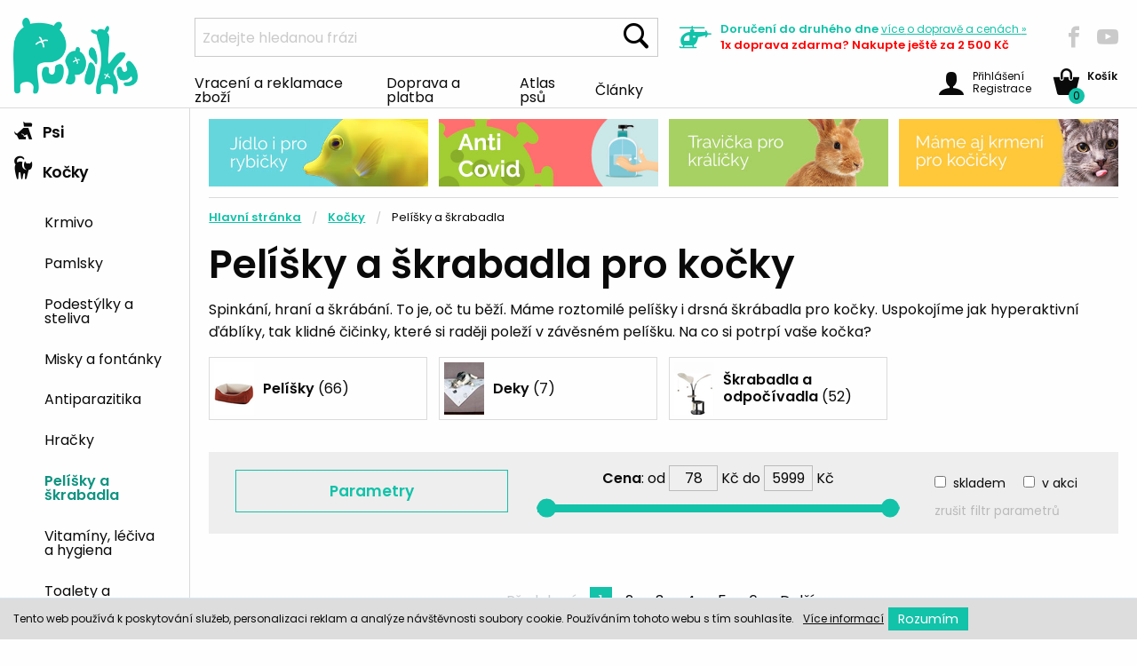

--- FILE ---
content_type: text/html; charset=utf-8
request_url: https://www.pupiky.cz/pelisky-a-skrabadla-pro-kocky
body_size: 11575
content:
<!doctype html>
<html class="no-js" lang="cs">
	<head>
	<script>
		dataLayer = [{
			'ecomm_pagetype': 'category',
			'pageCategory' : [
					"Kočky",
			"Pelíšky a škrabadla pro kočky"
			],
		}];
	</script>
	<!-- Google Tag Manager -->

		
	<script>(function(w,d,s,l,i){ w[l]=w[l]||[];w[l].push({'gtm.start': new Date().getTime(),event:'gtm.js'});var f=d.getElementsByTagName(s)[0],j=d.createElement(s),dl=l!='dataLayer'?'&l='+l:'';j.async=true;j.src='https://www.googletagmanager.com/gtm.js?id='+i+dl;f.parentNode.insertBefore(j,f);})(window,document,'script','dataLayer','GTM-5TS23XQ');</script>
	<!-- End Google Tag Manager -->

	<script>
        (function(i,s,o,g,r,a,m){ i['BarionAnalyticsObject']=r;i[r]=i[r]||function(){
            (i[r].q=i[r].q||[]).push(arguments)},i[r].l=1*new Date();a=s.createElement(o),
            m=s.getElementsByTagName(o)[0];a.async=1;a.src=g;m.parentNode.insertBefore(a,m)
            })(window, document, 'script', 'https://pixel.barion.com/bp.js', 'bp');
        // send page view event
        bp('init', 'addBarionPixelId', 'BP-XbA5JH5B3c-CF');
	</script>
	<noscript>
		<img height="1" width="1" style="display:none" src="https://pixel.barion.com/a.gif?__ba_pixel_id='BP-XbA5JH5B3c-CF'&ev=contentView&noscript=1">
	</noscript>
		<meta charset="utf-8">
		<meta http-equiv="x-ua-compatible" content="ie=edge">
		<meta name="viewport" content="width=device-width, initial-scale=1.0">
		<title id="snippet--title">Kočičí pelíšky a škrabadla
		| Pupíky CZ</title>
		<meta name="description" content="Spinkání, hraní a škrábání. To je, oč tu běží. Máme roztomilé pelíšky i drsná škrábadla pro kočky. Uspokojíme jak hyperaktivní ďáblíky, tak klidné čičinky, které si raději poleží v závěsném pelíšku. Na co si potrpí vaše kočka?">
		<meta name="author" content="Pupíky, www.pupiky.cz">
		<meta name="developer" content="de la Web, s.r.o. - www.delaweb.cz">
		<link rel="shortcut icon" href="/eshop1/favicon.png?v=1" type="image/x-icon">
		<link href="//cdnjs.cloudflare.com/ajax/libs/select2/4.0.10/css/select2.min.css" rel="stylesheet">
		<link rel="stylesheet" href="/eshop1/css/app.css?v=11" type="text/css">
		<link rel="stylesheet" href="/eshop1/css/custom.css?v=11" type="text/css">

		<link rel="canonical" href="/pelisky-a-skrabadla-pro-kocky"><link rel="next" href="/pelisky-a-skrabadla-pro-kocky?page=2">


	</head>
	<body>
	<!-- Google Tag Manager (noscript) -->
	<noscript><iframe src="https://www.googletagmanager.com/ns.html?id=GTM-5TS23XQ" height="0" width="0" style="display:none;visibility:hidden"></iframe></noscript>
	<!-- End Google Tag Manager (noscript) -->
		<header>
			<div class="top">
				<a class="title" href="/"><img alt="Pupíky CZ" src="/eshop1/img/pupiky-logo.png?v=1"></a>    
				<div class="title-bar mobile-search" data-responsive-toggle="mobile">
					<button type="submit" data-toggle data-hover="true"><span class="icon-search"></span></button>
				</div>
				<div class="top-bar mobile-search" id="mobile">
					<form method="get" action="/hledat">
						<ul class="menu">
							<li>
								<input name="q" type="search" placeholder="Zadejte hledanou frázi" maxlength="100" autocomplete="off" value="" data-suggest="/ajax/suggest">
							</li>
							<li><button type="submit" class="button">Hledat</button></li>
						</ul>
						<div class="search-result" style="display:block"></div>
					</form>
				</div>
				<div class="search">
					<form method="get" action="/hledat">
						<input class="input-group-field" name="q" type="search" placeholder="Zadejte hledanou frázi" maxlength="100" autocomplete="off" value="" data-suggest="/ajax/suggest">
						<button type="submit" class="button"><span class="icon-search"></span></button>
						<div class="search-result" style="display:block"></div>
					</form>
				</div>
				<div class="delivery">
					<span class="icon-vrtulnik"></span>
					<div class="container">
						<p>Doručení do druhého dne <a href="/doprava-a-platba">více <span>o dopravě a cenách </span>&raquo;</a></p>
						<p class="free-shipping">1x doprava zdarma? Nakupte ještě za 2 500&nbsp;Kč</p>
					</div>
				</div>
				<div class="social">
					<a href="https://www.facebook.com/Pupiky" class="nw"><span class="icon icon-facebook"></span></a>
					<a href="https://www.youtube.com/channel/UCXFlnKvr_RKApBYmKeMK3Xw" class="nw"><span class="icon icon-youtube"></span></a>
				</div>
				<div class="dropdown-pane bottom" data-hover-delay="0" id="cart-content" data-dropdown data-hover="true" data-hover-pane="true">
				</div>
			</div>
			<nav>
<ul class="menu">
	<li>
		<a href="/vraceni-zbozi-reklamace">Vracení a reklamace zboží</a>
	</li>
	<li>
		<a href="/doprava-a-platba">Doprava a platba</a>
	</li>
	<li>
		<a href="/atlas-psu">Atlas psů</a>
	</li>
	<li>
		<a href="/clanky">Články</a>
	</li>
</ul>				<div class="user">
					<a class="kosik float-right" data-toggle="cart-content" href="/kosik">
						<span class="icon-basket"></span><span class="items">0</span>
						<div class="container">
							<p><strong>Košík</strong></p>
						</div>
					</a>
					<a href="#" class="float-right login" data-toggle="user-content">
						<span class="icon-user"></span>
						<span class="container">
						Přihlášení <br> Registrace
						</span>
					</a>
					<a class="contacts" href="/kontakt">Kontakt</a>


	<div data-hover-delay="0" id="user-content" data-dropdown data-hover="true" data-hover-pane="true" class="dropdown-pane bottom">

	<form action="/pelisky-a-skrabadla-pro-kocky" method="post" novalidate="novalidate" id="frm-eshop1UserLogin-form" class="no-margin-error">
	
		
	<p><label for="frm-eshop1UserLogin-form-email">E-mail *</label><input type="email" name="email" id="frm-eshop1UserLogin-form-email" class="form-control" required data-nette-rules='[{"op":":filled","msg":"Zadejte prosím: E-mail"},{"op":":email","msg":"E-mail je ve špatném formátu"}]'></p>
	<p><label for="frm-eshop1UserLogin-form-password">Vaše heslo *</label><input type="password" name="password" id="frm-eshop1UserLogin-form-password" class="form-control" required data-nette-rules='[{"op":":filled","msg":"Zadejte prosím: Vaše heslo"}]'></p>
	<input type="submit" name="login" value="Přihlásit" class="button">
	
		<p>Registrace, <a href="/registrace">Zaregistruj mě</a>.</p>
		<p><a href="/zapomenute-heslo">Zapomenuté heslo</a></p>

	<input type="hidden" name="do" value="eshop1UserLogin-form-submit"></form>

					</div>
				</div>
			</nav>
		</header>
	<main>
		<section class="sidebar">
<nav>
	<div class="title-bar" data-responsive-toggle="category-menu" data-hide-for="medium">
		<button class="menu-icon" type="button" data-toggle></button>
	</div>
	<ul class="vertical menu" id="category-menu" data-accordion-menu>
		<li>
			<a title="Psi" href="/psi"><span class="icon-pes"></span> Psi</a>
			<ul>
				<li>
					<a
					   href="/krmivo"
					   title="Krmivo">Krmivo</a>
				</li>
				<li>
					<a
					   href="/pamlsky-pro-pejsky"
					   title="Pamlsky pro pejsky">Pamlsky</a>
				</li>
				<li>
					<a
					   href="/misky-fontanky-a-bary-pro-psy"
					   title="Misky, fontánky a bary pro psy">Misky a fontánky</a>
				</li>
				<li>
					<a
					   href="/antiparazitika-a-spreje-pro-psy"
					   title="Antiparazitika a spreje pro psy">Antiparazitika a spreje</a>
				</li>
				<li>
					<a
					   href="/hracky-zabava-a-pohyb-pro-psy"
					   title="Hračky, zábava a pohyb pro psy">Hračky</a>
				</li>
				<li>
					<a
					   href="/pelisky-spanek-a-odpocinek"
					   title="Pelíšky - Spánek a odpočinek">Pelíšky - Spánek a odpočinek</a>
				</li>
				<li>
					<a
					   href="/voditka-obojky-a-veskere-potreby-pro-venceni"
					   title="Vodítka, obojky a veškeré potřeby pro venčení">Vodítka - Venčení a procházky</a>
				</li>
				<li>
					<a
					   href="/oblecky-vesty-a-kalhotky-pro-psy"
					   title="Oblečky, vesty a kalhotky pro psy">Oblečky, vesty a kalhotky</a>
				</li>
				<li>
					<a
					   href="/vitaminy-leciva-a-hygiena-pro-psy"
					   title="Vitamíny, léčiva a hygiena pro psy">Vitamíny, léčiva a hygiena</a>
				</li>
				<li>
					<a
					   href="/vse-pro-pravidelnou-udrzbu-psich-drapku-a-srsti"
					   title="Vše pro pravidelnou údržbu psích drápků a srsti">Údržba srsti a drápků</a>
				</li>
				<li>
					<a
					   href="/cestovani-a-preprava-psu"
					   title="Cestování a přeprava psů">Cestování a přeprava psů</a>
				</li>
				<li>
					<a
					   href="/vse-pro-vycvik-psu"
					   title="Vše pro výcvik psů">Pro výcvik</a>
				</li>
				<li>
					<a
					   href="/pes-v-dome-a-byte"
					   title="Pes v domě a bytě">Pes a dům</a>
				</li>
				<li>
					<a
					   href="/dalsi-doplnky-pro-psy"
					   title="Další doplňky pro psy">Další doplňky pro psy</a>
				</li>
				<li>
					<a
					   href="/bryle-pro-psy"
					   title="Brýle pro psy">Brýle pro psy</a>
				</li>
			</ul>
		</li>
		<li>
			<a title="Kočky" href="/kocky"><span class="icon-kocka"></span> Kočky</a>
			<ul class="is-active">
				<li>
					<a
					   href="/krmeni-pro-kocky"
					   title="Krmení pro kočky">Krmivo</a>
				</li>
				<li>
					<a
					   href="/pamlsky-pro-kocky"
					   title="Pamlsky pro kočky">Pamlsky</a>
				</li>
				<li>
					<a
					   href="/kocici-podestylky-a-steliva"
					   title="Podestýlky a steliva pro kočky">Podestýlky a steliva</a>
				</li>
				<li>
					<a
					   href="/misky-a-fontanky-pro-kocky"
					   title="Misky a fontánky pro kočky">Misky a fontánky</a>
				</li>
				<li>
					<a
					   href="/antiparazitika-a-repelenty-pro-kocky"
					   title="Antiparazitika a repelenty pro kočky">Antiparazitika</a>
				</li>
				<li>
					<a
					   href="/hracky-pro-kocky"
					   title="Hračky pro kočky">Hračky</a>
				</li>
				<li>
					<a
					   href="/pelisky-a-skrabadla-pro-kocky"
					   title="Pelíšky a škrabadla pro kočky" class="active">Pelíšky a škrabadla</a>
				</li>
				<li>
					<a
					   href="/vitaminy-leciva-a-hygiena-pro-kocky"
					   title="Vitamíny, léčiva a hygiena pro kočky">Vitamíny, léčiva a hygiena</a>
				</li>
				<li>
					<a
					   href="/toalety-a-lopatky-na-kocici-exkrementy"
					   title="Toalety a lopatky na kočičí exkrementy">Toalety a lopatky</a>
				</li>
				<li>
					<a
					   href="/pece-o-kocici-srst-a-drapky"
					   title="Péče o kočičí srst a drápky">Péče o srst a drápky</a>
				</li>
				<li>
					<a
					   href="/voditka-obojky-a-postroje-pro-kocky"
					   title="Vodítka, obojky a postroje pro kočky">Vodítka, obojky a postroje</a>
				</li>
				<li>
					<a
					   href="/cestovani-s-kocickou"
					   title="Cestování s kočičkou">Cestování a přeprava koček</a>
				</li>
				<li>
					<a
					   href="/dvirka-pro-kocky"
					   title="Dvířka pro kočky">Dvířka</a>
				</li>
				<li>
					<a
					   href="/ostatni-doplnky-pro-kocky"
					   title="Ostatní doplňky pro kočky">Ostatní doplňky pro kočky</a>
				</li>
			</ul>
		</li>
		<li>
			<a title="Vše pro malá zvířata" href="/vse-pro-mala-zvirata"><span class="icon-kralik"></span> Malá zvířata</a>
			<ul>
				<li>
					<a
					   href="/potreby-pro-hlodavce"
					   title="Potřeby pro hlodavce">Hlodavci</a>
				</li>
				<li>
					<a
					   href="/chovatelske-potreby-pro-fretky"
					   title="Chovatelské potřeby pro fretky">Fretky</a>
				</li>
				<li>
					<a
					   href="/chvatelske-potreby-pro-ptactvo"
					   title="Chvatelské potřeby pro ptactvo">Ptactvo</a>
				</li>
				<li>
					<a
					   href="/chovatelske-potreby-pro-akvaristiku-a-teraristiku"
					   title="Chovatelské potřeby pro akvaristiku a teraristiku">Akvaristika a teraristika</a>
				</li>
			</ul>
		</li>
		<li>
			<a title="Ostatní zvířata" href="/ostatni-zvirata"><span class="icon-slon"></span> Ostatní zvířata</a>
			<ul>
				<li>
					<a
					   href="/chovatelske-potreby-pro-kone"
					   title="Chovatelské potřeby pro koně">Koně</a>
				</li>
				<li>
					<a
					   href="/potreby-pro-chov-hospodarskych-zvirat"
					   title="Potřeby pro chov hospodářských zvířat">Hospodářská zvířata</a>
				</li>
				<li>
					<a
					   href="/farmarske-doplnky"
					   title="Farmářské potřeby">Farmářské potřeby</a>
				</li>
			</ul>
		</li>
		<li>
			<a title="Akce" href="/akce"><span class="icon-bomba"></span> Akce</a>
			<ul>
				<li>
					<a
					   href="/vanoce"
					   title="Vánoce">Vánoce</a>
				</li>
				<li>
					<a
					   href="/neco-navic-pro-psy"
					   title="Něco navíc pro psy">Něco navíc pro psy</a>
				</li>
				<li>
					<a
					   href="/neco-navic-pro-kocky"
					   title="Něco navíc pro kočky">Něco navíc pro kočky</a>
				</li>
				<li>
					<a
					   href="/neco-navic-pro-ostatni-zviratka"
					   title="Něco navíc pro ostatní zvířátka">Něco navíc pro ostatní zvířátka</a>
				</li>
				<li>
					<a
					   href="/silvestr"
					   title="Silvestr">Silvestr</a>
				</li>
			</ul>
		</li>
	</ul>
</nav>
			<div class="heureka" id="showHeurekaBadgeHere-12"></div>
			<script type="text/javascript">
				//<![CDATA[
				var _hwq = _hwq || [];
				_hwq.push(['setKey', '872EE9403908BA89B5ABF48EBCC9F3F4']);_hwq.push(['showWidget', '12', '65895', 'Pupíky.cz', 'pupiky-cz']);(function() {
					var ho = document.createElement('script'); ho.type = 'text/javascript'; ho.async = true;
					ho.src = 'https://ssl.heureka.cz/direct/i/gjs.php?n=wdgt&sak=872EE9403908BA89B5ABF48EBCC9F3F4';
					var s = document.getElementsByTagName('script')[0]; s.parentNode.insertBefore(ho, s);
				})();
				//]]>
			</script>
		</section>
		<section class="main">
		
			<section class="top-banners">
					<div class="banner">
	<a href="https://www.pupiky.cz/krmivo-pro-ryby"><img src="/data/banner/7/10637-top-banner-4.jpg" alt=""></a>
</div>

<div class="banner">
	<a href="https://www.pupiky.cz/anti-covid"><img src="/data/banner/5/22135-anticovid-ruka.jpg" alt=""></a>
</div>

<div class="banner">
	<a href="http://www.pupiky.cz/podestylky-a-steliva"><img src="/data/banner/5/10635-top-banner-2.jpg" alt=""></a>
</div>

<div class="banner">
	<a href="https://www.pupiky.cz/krmeni-pro-kocky"><img src="/data/banner/4/10634-top-banner-1.jpg" alt=""></a>
</div>
			</section>
<section class="content">
	<header>
<nav aria-label="You are here:" role="navigation">
	<ul class="breadcrumbs">
		<li><a title="Hlavní stránka" href="/">Hlavní stránka</a></li>
		<li><a title="Kočky" href="/kocky">Kočky</a></li>
		<li><span class="show-for-sr">Current: </span> Pelíšky a škrabadla</li>
	</ul>
</nav>		<h1 id="snippet--productListH1">Pelíšky a škrabadla pro kočky</h1>
		<p>Spinkání, hraní a škrábání. To je, oč tu běží. Máme roztomilé pelíšky i drsná škrábadla pro kočky. Uspokojíme jak hyperaktivní ďáblíky, tak klidné čičinky, které si raději poleží v závěsném pelíšku. Na co si potrpí vaše kočka?</p>
	</header>
<ul class="categories">
	<li>
		<a title="Pelíšky pro kočky" href="/pelisky-pro-kocky">
		<img src="/data/image/w45h60/8/12178.png" alt="Pelíšky pro kočky" title="Pelíšky pro kočky">
		<p>
			<strong>Pelíšky</strong>
			(66)
		</p>
		</a>
	</li>
	<li>
		<a title="Deky pro kočky" href="/deky-pro-kocky">
		<img src="/data/image/w45h60/9/12179.png" alt="Deky pro kočky" title="Deky pro kočky">
		<p>
			<strong>Deky</strong>
			(7)
		</p>
		</a>
	</li>
	<li>
		<a title="Škrabadla a odpočívadla pro kočky" href="/skrabadla-a-odpocivadla-pro-kocky">
		<img src="/data/image/w45h60/0/12180.png" alt="Škrabadla a odpočívadla pro kočky" title="Škrabadla a odpočívadla pro kočky">
		<p>
			<strong>Škrabadla a odpočívadla</strong>
			(52)
		</p>
		</a>
	</li>
</ul>	<div class="spinner-area">
<div id="snippet--productList"><div id="productList">
	<form action="/pelisky-a-skrabadla-pro-kocky" method="get" id="productFilter" novalidate="novalidate">
		<div class="filter">
			<div class="container">
				<div class="price"><strong>Cena</strong>: od <input name="pf" value="78" id="lowPrice"> Kč do <input name="pt" value="5999" id="highPrice"> Kč</div>          
				<div class="slider" data-slider data-initial-start="78" data-start="78" data-initial-end="5999" data-end="5999" data-step="10" data-move-time="1">
					<span class="slider-handle" data-slider-handle role="slider" tabindex="1" aria-controls="lowPrice"></span>
					<span class="slider-fill" data-slider-fill></span>
					<span class="slider-handle" data-slider-handle role="slider" tabindex="1"  aria-controls="highPrice"></span>
				</div>
			</div>
			<div class="onstock">
				<input id="filter-a" type="checkbox" value="1" name="a"><label for="filter-a">skladem</label>

						<input id="filter-ac" type="checkbox" value="1" name="ac"><label for="filter-ac">v akci</label>
				<p class="filter-reset">zrušit filtr parametrů</p>
			</div>
 
			<button id="btnParam" type="button" data-toggle="parameters">Parametry</button>
		    <div id="parameters" data-toggler=".visible">
				<ul class="tabs vertical" id="example-vert-tabs" data-tabs>
					<li class="tabs-title is-active"><a href="#panel1vp" aria-selected="true">Značky</a></li>
					<li class="tabs-title"><a href="#panel18v" aria-selected="false">Barva</a></li>
					<li class="tabs-title"><a href="#panel19v" aria-selected="false">S vyvýšeným okrajem</a></li>
					<li class="tabs-title"><a href="#panel20v" aria-selected="false">Tvar</a></li>
					<li class="tabs-title"><a href="#panel21v" aria-selected="false">Rozměr</a></li>
					<li class="tabs-title"><a href="#panel22v" aria-selected="false">Typ škarabadla</a></li>
					<li class="tabs-title"><a href="#panel23v" aria-selected="false">Výška</a></li>
				</ul>
				<div class="panels">
					<div class="tabs-content vertical" data-tabs-content="example-vert-tabs">
						<div id="panel1vp" class="tabs-panel is-active">
							<div class="check"><input id="filter-m-235" data-pid="0" value="i-love-pets" type="checkbox" name="m[235]"><label for="filter-m-235">I love pets</label></div>
							<div class="check"><input id="filter-m-32" data-pid="0" value="karlie-flamingo" type="checkbox" name="m[32]"><label for="filter-m-32">Karlie FLAMINGO</label></div>
							<div class="check"><input id="filter-m-60" data-pid="0" value="kruuse-jorgen-a-s" type="checkbox" name="m[60]"><label for="filter-m-60">Kruuse Jorgen A/S</label></div>
							<div class="check"><input id="filter-m-16" data-pid="0" value="menforsan" type="checkbox" name="m[16]"><label for="filter-m-16">MENFORSAN</label></div>
							<div class="check"><input id="filter-m-52" data-pid="0" value="ostatni" type="checkbox" name="m[52]"><label for="filter-m-52">Ostatní</label></div>
							<div class="check"><input id="filter-m-352" data-pid="0" value="tommi" type="checkbox" name="m[352]"><label for="filter-m-352">Tommi</label></div>
							<div class="check"><input id="filter-m-24" data-pid="0" value="trixie" type="checkbox" name="m[24]"><label for="filter-m-24">Trixie</label></div>
							<div class="check"><input id="filter-m-39" data-pid="0" value="zolux" type="checkbox" name="m[39]"><label for="filter-m-39">ZOLUX</label></div>
						</div>
						<div id="panel18v" class="tabs-panel">
								<div class="check"><input id="filter-p-18-340" data-pid="18" value="1" type="checkbox" name="p[18][340]">
									<label for="filter-p-18-340">Bílá</label></div>
								<div class="check"><input id="filter-p-18-365" data-pid="18" value="1" type="checkbox" name="p[18][365]" disabled>
									<label for="filter-p-18-365" class="disabled">Žlutá</label></div>
								<div class="check"><input id="filter-p-18-348" data-pid="18" value="1" type="checkbox" name="p[18][348]" disabled>
									<label for="filter-p-18-348" class="disabled">Oranžová</label></div>
								<div class="check"><input id="filter-p-18-337" data-pid="18" value="1" type="checkbox" name="p[18][337]">
									<label for="filter-p-18-337">Růžová</label></div>
								<div class="check"><input id="filter-p-18-339" data-pid="18" value="1" type="checkbox" name="p[18][339]" disabled>
									<label for="filter-p-18-339" class="disabled">Červená</label></div>
								<div class="check"><input id="filter-p-18-346" data-pid="18" value="1" type="checkbox" name="p[18][346]">
									<label for="filter-p-18-346">Fialová</label></div>
								<div class="check"><input id="filter-p-18-331" data-pid="18" value="1" type="checkbox" name="p[18][331]">
									<label for="filter-p-18-331">Zelená</label></div>
								<div class="check"><input id="filter-p-18-344" data-pid="18" value="1" type="checkbox" name="p[18][344]">
									<label for="filter-p-18-344">Modrá</label></div>
								<div class="check"><input id="filter-p-18-347" data-pid="18" value="1" type="checkbox" name="p[18][347]" disabled>
									<label for="filter-p-18-347" class="disabled">Tyrkysová</label></div>
								<div class="check"><input id="filter-p-18-341" data-pid="18" value="1" type="checkbox" name="p[18][341]">
									<label for="filter-p-18-341">Hnědá</label></div>
								<div class="check"><input id="filter-p-18-342" data-pid="18" value="1" type="checkbox" name="p[18][342]">
									<label for="filter-p-18-342">Béžová</label></div>
								<div class="check"><input id="filter-p-18-343" data-pid="18" value="1" type="checkbox" name="p[18][343]">
									<label for="filter-p-18-343">Šédá</label></div>
								<div class="check"><input id="filter-p-18-338" data-pid="18" value="1" type="checkbox" name="p[18][338]">
									<label for="filter-p-18-338">Černá</label></div>
								<div class="check"><input id="filter-p-18-391" data-pid="18" value="1" type="checkbox" name="p[18][391]">
									<label for="filter-p-18-391">Mix barev</label></div>
								<div class="check"><input id="filter-p-18-345" data-pid="18" value="1" type="checkbox" name="p[18][345]">
									<label for="filter-p-18-345">Potisk</label></div>
						</div>
						<div id="panel19v" class="tabs-panel">
								<div class="check"><input id="filter-p-19-332" data-pid="19" value="1" type="checkbox" name="p[19][332]">
									<label for="filter-p-19-332">Ano</label></div>
								<div class="check"><input id="filter-p-19-333" data-pid="19" value="1" type="checkbox" name="p[19][333]">
									<label for="filter-p-19-333">Ne</label></div>
						</div>
						<div id="panel20v" class="tabs-panel">
								<div class="check"><input id="filter-p-20-334" data-pid="20" value="1" type="checkbox" name="p[20][334]">
									<label for="filter-p-20-334">Kruh</label></div>
								<div class="check"><input id="filter-p-20-336" data-pid="20" value="1" type="checkbox" name="p[20][336]">
									<label for="filter-p-20-336">Ovál</label></div>
								<div class="check"><input id="filter-p-20-335" data-pid="20" value="1" type="checkbox" name="p[20][335]">
									<label for="filter-p-20-335">Obdelník</label></div>
								<div class="check"><input id="filter-p-20-364" data-pid="20" value="1" type="checkbox" name="p[20][364]" disabled>
									<label for="filter-p-20-364" class="disabled">Čtverec</label></div>
								<div class="check"><input id="filter-p-20-363" data-pid="20" value="1" type="checkbox" name="p[20][363]">
									<label for="filter-p-20-363">Domek/ Iglů</label></div>
						</div>
						<div id="panel21v" class="tabs-panel">
								<div class="check"><input id="filter-p-21-349" data-pid="21" value="1" type="checkbox" name="p[21][349]" disabled>
									<label for="filter-p-21-349" class="disabled">do 30 cm</label></div>
								<div class="check"><input id="filter-p-21-350" data-pid="21" value="1" type="checkbox" name="p[21][350]">
									<label for="filter-p-21-350">31 - 40 cm</label></div>
								<div class="check"><input id="filter-p-21-351" data-pid="21" value="1" type="checkbox" name="p[21][351]">
									<label for="filter-p-21-351">41 - 50 cm</label></div>
								<div class="check"><input id="filter-p-21-352" data-pid="21" value="1" type="checkbox" name="p[21][352]">
									<label for="filter-p-21-352">51 - 60 cm</label></div>
								<div class="check"><input id="filter-p-21-353" data-pid="21" value="1" type="checkbox" name="p[21][353]">
									<label for="filter-p-21-353">61 - 70 cm</label></div>
								<div class="check"><input id="filter-p-21-354" data-pid="21" value="1" type="checkbox" name="p[21][354]">
									<label for="filter-p-21-354">71 - 80 cm</label></div>
								<div class="check"><input id="filter-p-21-355" data-pid="21" value="1" type="checkbox" name="p[21][355]" disabled>
									<label for="filter-p-21-355" class="disabled">81 - 90 cm</label></div>
								<div class="check"><input id="filter-p-21-356" data-pid="21" value="1" type="checkbox" name="p[21][356]">
									<label for="filter-p-21-356">91 - 100 cm</label></div>
								<div class="check"><input id="filter-p-21-357" data-pid="21" value="1" type="checkbox" name="p[21][357]" disabled>
									<label for="filter-p-21-357" class="disabled">101 - 110 cm</label></div>
								<div class="check"><input id="filter-p-21-358" data-pid="21" value="1" type="checkbox" name="p[21][358]" disabled>
									<label for="filter-p-21-358" class="disabled">111 - 120 cm</label></div>
								<div class="check"><input id="filter-p-21-359" data-pid="21" value="1" type="checkbox" name="p[21][359]" disabled>
									<label for="filter-p-21-359" class="disabled">121 - 130 cm</label></div>
								<div class="check"><input id="filter-p-21-360" data-pid="21" value="1" type="checkbox" name="p[21][360]" disabled>
									<label for="filter-p-21-360" class="disabled">131 - 140 cm</label></div>
								<div class="check"><input id="filter-p-21-361" data-pid="21" value="1" type="checkbox" name="p[21][361]" disabled>
									<label for="filter-p-21-361" class="disabled">141 - 150 cm</label></div>
								<div class="check"><input id="filter-p-21-362" data-pid="21" value="1" type="checkbox" name="p[21][362]" disabled>
									<label for="filter-p-21-362" class="disabled">151 - 160 cm</label></div>
						</div>
						<div id="panel22v" class="tabs-panel">
								<div class="check"><input id="filter-p-22-366" data-pid="22" value="1" type="checkbox" name="p[22][366]">
									<label for="filter-p-22-366">Pouze škrabadlo</label></div>
								<div class="check"><input id="filter-p-22-374" data-pid="22" value="1" type="checkbox" name="p[22][374]">
									<label for="filter-p-22-374">Škrabadlo s hračkou</label></div>
								<div class="check"><input id="filter-p-22-367" data-pid="22" value="1" type="checkbox" name="p[22][367]">
									<label for="filter-p-22-367">Škrabadlo s odpočívadlem</label></div>
								<div class="check"><input id="filter-p-22-368" data-pid="22" value="1" type="checkbox" name="p[22][368]">
									<label for="filter-p-22-368">Škrabadlo s odpočívadlem a domečkem</label></div>
						</div>
						<div id="panel23v" class="tabs-panel">
								<div class="check"><input id="filter-p-23-369" data-pid="23" value="1" type="checkbox" name="p[23][369]">
									<label for="filter-p-23-369">do 50 cm</label></div>
								<div class="check"><input id="filter-p-23-370" data-pid="23" value="1" type="checkbox" name="p[23][370]">
									<label for="filter-p-23-370">51 - 100 cm</label></div>
								<div class="check"><input id="filter-p-23-371" data-pid="23" value="1" type="checkbox" name="p[23][371]">
									<label for="filter-p-23-371">101 - 150 cm</label></div>
								<div class="check"><input id="filter-p-23-372" data-pid="23" value="1" type="checkbox" name="p[23][372]">
									<label for="filter-p-23-372">151 - 200 cm</label></div>
								<div class="check"><input id="filter-p-23-373" data-pid="23" value="1" type="checkbox" name="p[23][373]" disabled>
									<label for="filter-p-23-373" class="disabled">nad 200 cm</label></div>
						</div>
					</div>
				</div>
            </div>
		</div>
<ul role="navigation" aria-label="Pagination" class="pagination text-center upper">
	<li class="pagination-previous disabled">Předchozí</li>
		
		<li class="current"><span class="show-for-sr">Jste na stránce</span> 1</li>
		
		
		<li><a href="/pelisky-a-skrabadla-pro-kocky?page=2" aria-label="Page 2"><span class="show-for-sr">Jste na stránce</span> 2</a></li>
		
		
		<li><a href="/pelisky-a-skrabadla-pro-kocky?page=3" aria-label="Page 3"><span class="show-for-sr">Jste na stránce</span> 3</a></li>
		
		
		<li><a href="/pelisky-a-skrabadla-pro-kocky?page=4" aria-label="Page 4"><span class="show-for-sr">Jste na stránce</span> 4</a></li>
		
		
		<li><a href="/pelisky-a-skrabadla-pro-kocky?page=5" aria-label="Page 5"><span class="show-for-sr">Jste na stránce</span> 5</a></li>
		
		
		<li><a href="/pelisky-a-skrabadla-pro-kocky?page=6" aria-label="Page 6"><span class="show-for-sr">Jste na stránce</span> 6</a></li>
		
	<li class="pagination-next"><a href="/pelisky-a-skrabadla-pro-kocky?page=2" aria-label="Next page">Další</a></li>
</ul>
		<ul class="order">
			<li>podle nás</li>
			<li><a href="/pelisky-a-skrabadla-pro-kocky?sort=price-asc">od nejlevnějšího</a></li>
			<li><a href="/pelisky-a-skrabadla-pro-kocky?sort=price-desc">od nejdražšího</a></li>
			<li><a href="/pelisky-a-skrabadla-pro-kocky?sort=alphabet-asc">podle abecedy (a-z)</a></li>
			<li><a href="/pelisky-a-skrabadla-pro-kocky?sort=alphabet-desc">podle abecedy (z-a)</a></li>
		</ul>
				
	</form>
		<ul class="products" data-equalizer data-equalize-on="tiny">
			
				
			
<li>
	<a href="/skrabadlo-pro-kocku-sloupek-s-mickem-sisal-50cm-tr"><img src="/data/image/w400h533/4/7044.jpg" alt="Škrabadlo pro kočky sloupek s míčkem sisal 50cm TR" title="Škrabadlo pro kočky sloupek s míčkem sisal 50cm TR"></a>
	<div class="equal" data-equalizer-watch>
		<h2><a href="/skrabadlo-pro-kocku-sloupek-s-mickem-sisal-50cm-tr">Škrabadlo pro kočky sloupek s míčkem sisal 50cm TR</a></h2>
		<p>Celosisalové jednoduché škrábadlo pro kočky s hračkou -</p>
		<p class="onstock">
			<span class="not-in-stock">Dostupnost na dotaz</span>
		</p>
	</div>
		<form>
			<p class="price">403&nbsp;Kč</p>
			<div class="input-group">
				<div class="input-group-button" style="text-align: left;">
					<span class="button">
						<a style="color:#fefefe" href="/skrabadlo-pro-kocku-sloupek-s-mickem-sisal-50cm-tr">Na dotaz</a>
					</span>
				</div>
			</div>
		</form>
</li>			
				
			
<li>
	<a href="/skrabadlo-pro-kocky-rohozka-sisal-55x35cm-bezova-tr"><img src="/data/image/w400h533/9/10429.jpg" alt="Škrabadlo pro kočky rohožka sisal 55x35cm béžová TR" title="Škrabadlo pro kočky rohožka sisal 55x35cm béžová TR"></a>
	<div class="equal" data-equalizer-watch>
		<h2><a href="/skrabadlo-pro-kocky-rohozka-sisal-55x35cm-bezova-tr">Škrabadlo pro kočky rohožka sisal 55x35cm béžová TR</a></h2>
		<p>Škrábadlo rohožka sisal pro kočku 55 x 35 cm Trixie.</p>
		<p class="onstock">
				
				Máme skladem (1ks), takže dnes odešleme

		</p>
	</div>
	<form action="/pelisky-a-skrabadla-pro-kocky" method="post" novalidate="novalidate" id="frm-eshop1ProductList-addToCartForm-10815">
		<p class="price">315&nbsp;Kč</p>
		<div class="input-group">
			<input type="number" name="amount" id="frm-eshop1ProductList-addToCartForm-10815-amount" required data-nette-rules='[{"op":":filled","msg":"Zadejte prosím: Zadejte prosím: %label"},{"op":":integer","msg":"Počet musí být číslo"}]' value="1" class="input-group-field" min="1">
			<div class="input-group-button">
				<button type="submit" name="add" value="_order_form_btn_add_to_cart"><span class="icon-basket"></span><span class="show-for-sr"> Do košíku</span></button>
			</div>
		</div>
	<input type="hidden" name="pid" value="10815"><input type="hidden" name="do" value="eshop1ProductList-addToCartForm-10815-submit"><!--[if IE]><input type=IEbug disabled style="display:none"><![endif]-->
</form>

</li>			
				
			
<li>
	<a href="/pelech-mijou-kocici-hlava-48x37cm-bila-tr"><img src="/data/image/w400h533/3/14563.jpg" alt="Pelech MIJOU kočičí hlava 48x37cm bílá TR" title="Pelech MIJOU kočičí hlava 48x37cm bílá TR"></a>
	<div class="equal" data-equalizer-watch>
		<h2><a href="/pelech-mijou-kocici-hlava-48x37cm-bila-tr">Pelech MIJOU kočičí hlava 48x37cm bílá TR</a></h2>
		<p>Pohodlný a designový pelíšek pro Vaše kočičky.</p>
		<p class="onstock">
				
				Máme skladem (1ks), takže dnes odešleme

		</p>
	</div>
	<form action="/pelisky-a-skrabadla-pro-kocky" method="post" novalidate="novalidate" id="frm-eshop1ProductList-addToCartForm-36223">
		<p class="price">292&nbsp;Kč</p>
		<div class="input-group">
			<input type="number" name="amount" id="frm-eshop1ProductList-addToCartForm-36223-amount" required data-nette-rules='[{"op":":filled","msg":"Zadejte prosím: Zadejte prosím: %label"},{"op":":integer","msg":"Počet musí být číslo"}]' value="1" class="input-group-field" min="1">
			<div class="input-group-button">
				<button type="submit" name="add" value="_order_form_btn_add_to_cart"><span class="icon-basket"></span><span class="show-for-sr"> Do košíku</span></button>
			</div>
		</div>
	<input type="hidden" name="pid" value="36223"><input type="hidden" name="do" value="eshop1ProductList-addToCartForm-36223-submit"><!--[if IE]><input type=IEbug disabled style="display:none"><![endif]-->
</form>

</li>			
				
			
<li>
	<a href="/pelech-minou-jeskyne-s-kozes-35-26-41cm-ruzova-seda-tr"><img src="/data/image/w400h533/0/13740.jpg" alt="Pelech MINOU jeskyně s kožeš.35x26x41cm růžová/šedá TR" title="Pelech MINOU jeskyně s kožeš.35x26x41cm růžová/šedá TR"></a>
	<div class="equal" data-equalizer-watch>
		<h2><a href="/pelech-minou-jeskyne-s-kozes-35-26-41cm-ruzova-seda-tr">Pelech MINOU jeskyně s kožeš.35x26x41cm růžová/šedá TR</a></h2>
		<p>Luxusní pelíšek ve tvaru koule pro perfektní soukromí pejska</p>
		<p class="onstock">
				
				Máme skladem (1ks), takže dnes odešleme

		</p>
	</div>
	<form action="/pelisky-a-skrabadla-pro-kocky" method="post" novalidate="novalidate" id="frm-eshop1ProductList-addToCartForm-35291">
		<p class="price">672&nbsp;Kč</p>
		<div class="input-group">
			<input type="number" name="amount" id="frm-eshop1ProductList-addToCartForm-35291-amount" required data-nette-rules='[{"op":":filled","msg":"Zadejte prosím: Zadejte prosím: %label"},{"op":":integer","msg":"Počet musí být číslo"}]' value="1" class="input-group-field" min="1">
			<div class="input-group-button">
				<button type="submit" name="add" value="_order_form_btn_add_to_cart"><span class="icon-basket"></span><span class="show-for-sr"> Do košíku</span></button>
			</div>
		</div>
	<input type="hidden" name="pid" value="35291"><input type="hidden" name="do" value="eshop1ProductList-addToCartForm-35291-submit"><!--[if IE]><input type=IEbug disabled style="display:none"><![endif]-->
</form>

</li>			
				
			
<li>
	<a href="/pelech-minou-kukan-bezovy-s-kozesinkou-c-2-tr"><img src="/data/image/w400h533/9/13739.jpg" alt="Pelech MINOU kukaň Béžový s kožešinkou č.2 TR" title="Pelech MINOU kukaň Béžový s kožešinkou č.2 TR"></a>
	<div class="equal" data-equalizer-watch>
		<h2><a href="/pelech-minou-kukan-bezovy-s-kozesinkou-c-2-tr">Pelech MINOU kukaň Béžový s kožešinkou č.2 TR</a></h2>
		<p>Velmi elegantní pelíšek v podobě iglů je vhodný zejména pro</p>
		<p class="onstock">
				
				Máme skladem (2ks), takže dnes odešleme

		</p>
	</div>
	<form action="/pelisky-a-skrabadla-pro-kocky" method="post" novalidate="novalidate" id="frm-eshop1ProductList-addToCartForm-35290">
		<p class="price">1 062&nbsp;Kč</p>
		<div class="input-group">
			<input type="number" name="amount" id="frm-eshop1ProductList-addToCartForm-35290-amount" required data-nette-rules='[{"op":":filled","msg":"Zadejte prosím: Zadejte prosím: %label"},{"op":":integer","msg":"Počet musí být číslo"}]' value="1" class="input-group-field" min="1">
			<div class="input-group-button">
				<button type="submit" name="add" value="_order_form_btn_add_to_cart"><span class="icon-basket"></span><span class="show-for-sr"> Do košíku</span></button>
			</div>
		</div>
	<input type="hidden" name="pid" value="35290"><input type="hidden" name="do" value="eshop1ProductList-addToCartForm-35290-submit"><!--[if IE]><input type=IEbug disabled style="display:none"><![endif]-->
</form>

</li>			
				
			
<li>
	<a href="/pelech-minou-jeskyne-s-kozes-35-26-41cm-bez-hneda-tr"><img src="/data/image/w400h533/8/13738.jpg" alt="Pelech MINOU jeskyně s kožeš.35x26x41cm béž/hnědá TR" title="Pelech MINOU jeskyně s kožeš.35x26x41cm béž/hnědá TR"></a>
	<div class="equal" data-equalizer-watch>
		<h2><a href="/pelech-minou-jeskyne-s-kozes-35-26-41cm-bez-hneda-tr">Pelech MINOU jeskyně s kožeš.35x26x41cm béž/hnědá TR</a></h2>
		<p>Velmi elegantní pelíšek v podobě iglů je vhodný zejména pro</p>
		<p class="onstock">
			<span class="not-in-stock">Dostupnost na dotaz</span>
		</p>
	</div>
		<form>
			<p class="price">672&nbsp;Kč</p>
			<div class="input-group">
				<div class="input-group-button" style="text-align: left;">
					<span class="button">
						<a style="color:#fefefe" href="/pelech-minou-jeskyne-s-kozes-35-26-41cm-bez-hneda-tr">Na dotaz</a>
					</span>
				</div>
			</div>
		</form>
</li>			
				
			
<li>
	<a href="/pelech-deka-abelha-modra-xl-zolux"><img src="/data/image/w400h533/8/36478.jpg" alt="Pelech deka ABELHA modrá XL Zolux" title="Pelech deka ABELHA modrá XL Zolux"></a>
	<div class="equal" data-equalizer-watch>
		<h2><a href="/pelech-deka-abelha-modra-xl-zolux">Pelech deka ABELHA modrá XL Zolux</a></h2>
		<p>Skutečný pelíšek pohody pro kočky z polyesterové kožešiny.</p>
		<p class="onstock">
				
				Máme skladem (9ks), takže dnes odešleme

		</p>
	</div>
	<form action="/pelisky-a-skrabadla-pro-kocky" method="post" novalidate="novalidate" id="frm-eshop1ProductList-addToCartForm-442070">
		<p class="price">394&nbsp;Kč</p>
		<div class="input-group">
			<input type="number" name="amount" id="frm-eshop1ProductList-addToCartForm-442070-amount" required data-nette-rules='[{"op":":filled","msg":"Zadejte prosím: Zadejte prosím: %label"},{"op":":integer","msg":"Počet musí být číslo"}]' value="1" class="input-group-field" min="1">
			<div class="input-group-button">
				<button type="submit" name="add" value="_order_form_btn_add_to_cart"><span class="icon-basket"></span><span class="show-for-sr"> Do košíku</span></button>
			</div>
		</div>
	<input type="hidden" name="pid" value="442070"><input type="hidden" name="do" value="eshop1ProductList-addToCartForm-442070-submit"><!--[if IE]><input type=IEbug disabled style="display:none"><![endif]-->
</form>

</li>			
				
			
<li>
	<a href="/pelech-deka-abelha-seda-xl-zolux"><img src="/data/image/w400h533/7/36477.jpg" alt="Pelech deka ABELHA šedá XL Zolux" title="Pelech deka ABELHA šedá XL Zolux"></a>
	<div class="equal" data-equalizer-watch>
		<h2><a href="/pelech-deka-abelha-seda-xl-zolux">Pelech deka ABELHA šedá XL Zolux</a></h2>
		<p>Skutečný pelíšek pohody pro kočky z polyesterové kožešiny.</p>
		<p class="onstock">
				
				Máme skladem (5ks), takže dnes odešleme

		</p>
	</div>
	<form action="/pelisky-a-skrabadla-pro-kocky" method="post" novalidate="novalidate" id="frm-eshop1ProductList-addToCartForm-442069">
		<p class="price">394&nbsp;Kč</p>
		<div class="input-group">
			<input type="number" name="amount" id="frm-eshop1ProductList-addToCartForm-442069-amount" required data-nette-rules='[{"op":":filled","msg":"Zadejte prosím: Zadejte prosím: %label"},{"op":":integer","msg":"Počet musí být číslo"}]' value="1" class="input-group-field" min="1">
			<div class="input-group-button">
				<button type="submit" name="add" value="_order_form_btn_add_to_cart"><span class="icon-basket"></span><span class="show-for-sr"> Do košíku</span></button>
			</div>
		</div>
	<input type="hidden" name="pid" value="442069"><input type="hidden" name="do" value="eshop1ProductList-addToCartForm-442069-submit"><!--[if IE]><input type=IEbug disabled style="display:none"><![endif]-->
</form>

</li>			
				
			
<li>
	<a href="/pelech-deka-abelha-modra-zolux"><img src="/data/image/w400h533/6/36476.jpg" alt="Pelech deka ABELHA modrá Zolux" title="Pelech deka ABELHA modrá Zolux"></a>
	<div class="equal" data-equalizer-watch>
		<h2><a href="/pelech-deka-abelha-modra-zolux">Pelech deka ABELHA modrá Zolux</a></h2>
		<p>Skutečný pelíšek pohody pro kočky z polyesterové kožešiny.</p>
		<p class="onstock">
			<span class="not-in-stock">není teď skladem</span>
		</p>
	</div>
		<form>
			<p class="price">240&nbsp;Kč</p>
			<div class="input-group">
				<div class="input-group-button" style="text-align: left;">
					<span class="button">
						<a style="color:#fefefe" href="/pelech-deka-abelha-modra-zolux">Na dotaz</a>
					</span>
				</div>
			</div>
		</form>
</li>			
				
			
<li>
	<a href="/pelech-deka-abelha-seda-zolux"><img src="/data/image/w400h533/5/36475.jpg" alt="Pelech deka ABELHA šedá Zolux" title="Pelech deka ABELHA šedá Zolux"></a>
	<div class="equal" data-equalizer-watch>
		<h2><a href="/pelech-deka-abelha-seda-zolux">Pelech deka ABELHA šedá Zolux</a></h2>
		<p>Skutečný pelíšek pohody pro kočky z polyesterové kožešiny.</p>
		<p class="onstock">
				
				Máme skladem (2ks), takže dnes odešleme

		</p>
	</div>
	<form action="/pelisky-a-skrabadla-pro-kocky" method="post" novalidate="novalidate" id="frm-eshop1ProductList-addToCartForm-442067">
		<p class="price">240&nbsp;Kč</p>
		<div class="input-group">
			<input type="number" name="amount" id="frm-eshop1ProductList-addToCartForm-442067-amount" required data-nette-rules='[{"op":":filled","msg":"Zadejte prosím: Zadejte prosím: %label"},{"op":":integer","msg":"Počet musí být číslo"}]' value="1" class="input-group-field" min="1">
			<div class="input-group-button">
				<button type="submit" name="add" value="_order_form_btn_add_to_cart"><span class="icon-basket"></span><span class="show-for-sr"> Do košíku</span></button>
			</div>
		</div>
	<input type="hidden" name="pid" value="442067"><input type="hidden" name="do" value="eshop1ProductList-addToCartForm-442067-submit"><!--[if IE]><input type=IEbug disabled style="display:none"><![endif]-->
</form>

</li>			
				
			
<li>
	<a href="/pelech-deka-olympe-khaki-xl-zolux"><img src="/data/image/w400h533/9/37429.jpg" alt="Pelech deka OLYMPE khaki XL Zolux" title="Pelech deka OLYMPE khaki XL Zolux"></a>
	<div class="equal" data-equalizer-watch>
		<h2><a href="/pelech-deka-olympe-khaki-xl-zolux">Pelech deka OLYMPE khaki XL Zolux</a></h2>
		<p>Komfortní pelíšek pro spánek hodný bohů, nová kolekce pro</p>
		<p class="onstock">
				
				Máme skladem (6ks), takže dnes odešleme

		</p>
	</div>
	<form action="/pelisky-a-skrabadla-pro-kocky" method="post" novalidate="novalidate" id="frm-eshop1ProductList-addToCartForm-461143">
		<p class="price">399&nbsp;Kč</p>
		<div class="input-group">
			<input type="number" name="amount" id="frm-eshop1ProductList-addToCartForm-461143-amount" required data-nette-rules='[{"op":":filled","msg":"Zadejte prosím: Zadejte prosím: %label"},{"op":":integer","msg":"Počet musí být číslo"}]' value="1" class="input-group-field" min="1">
			<div class="input-group-button">
				<button type="submit" name="add" value="_order_form_btn_add_to_cart"><span class="icon-basket"></span><span class="show-for-sr"> Do košíku</span></button>
			</div>
		</div>
	<input type="hidden" name="pid" value="461143"><input type="hidden" name="do" value="eshop1ProductList-addToCartForm-461143-submit"><!--[if IE]><input type=IEbug disabled style="display:none"><![endif]-->
</form>

</li>			
				
			
<li>
	<a href="/pelech-deka-olympe-kremova-xl-zolux"><img src="/data/image/w400h533/8/37428.jpg" alt="Pelech deka OLYMPE krémová XL Zolux" title="Pelech deka OLYMPE krémová XL Zolux"></a>
	<div class="equal" data-equalizer-watch>
		<h2><a href="/pelech-deka-olympe-kremova-xl-zolux">Pelech deka OLYMPE krémová XL Zolux</a></h2>
		<p>Komfortní pelíšek pro spánek hodný bohů, nová kolekce pro</p>
		<p class="onstock">
				
				Máme skladem (6ks), takže dnes odešleme

		</p>
	</div>
	<form action="/pelisky-a-skrabadla-pro-kocky" method="post" novalidate="novalidate" id="frm-eshop1ProductList-addToCartForm-461142">
		<p class="price">399&nbsp;Kč</p>
		<div class="input-group">
			<input type="number" name="amount" id="frm-eshop1ProductList-addToCartForm-461142-amount" required data-nette-rules='[{"op":":filled","msg":"Zadejte prosím: Zadejte prosím: %label"},{"op":":integer","msg":"Počet musí být číslo"}]' value="1" class="input-group-field" min="1">
			<div class="input-group-button">
				<button type="submit" name="add" value="_order_form_btn_add_to_cart"><span class="icon-basket"></span><span class="show-for-sr"> Do košíku</span></button>
			</div>
		</div>
	<input type="hidden" name="pid" value="461142"><input type="hidden" name="do" value="eshop1ProductList-addToCartForm-461142-submit"><!--[if IE]><input type=IEbug disabled style="display:none"><![endif]-->
</form>

</li>			
				
			
<li>
	<a href="/pelech-deka-louise-lilkova-antr-seda-xl-zolux"><img src="/data/image/w400h533/7/40227.jpg" alt="Pelech deka LOUISE lilková/antr.šedá XL Zolux" title="Pelech deka LOUISE lilková/antr.šedá XL Zolux"></a>
	<div class="equal" data-equalizer-watch>
		<h2><a href="/pelech-deka-louise-lilkova-antr-seda-xl-zolux">Pelech deka LOUISE lilková/antr.šedá XL Zolux</a></h2>
		<p>Komfortní deka pro kočky, vyrobena ze sametu a měkké</p>
		<p class="onstock">
				
				Máme skladem (2ks), takže dnes odešleme

		</p>
	</div>
	<form action="/pelisky-a-skrabadla-pro-kocky" method="post" novalidate="novalidate" id="frm-eshop1ProductList-addToCartForm-501277">
		<p class="price">384&nbsp;Kč</p>
		<div class="input-group">
			<input type="number" name="amount" id="frm-eshop1ProductList-addToCartForm-501277-amount" required data-nette-rules='[{"op":":filled","msg":"Zadejte prosím: Zadejte prosím: %label"},{"op":":integer","msg":"Počet musí být číslo"}]' value="1" class="input-group-field" min="1">
			<div class="input-group-button">
				<button type="submit" name="add" value="_order_form_btn_add_to_cart"><span class="icon-basket"></span><span class="show-for-sr"> Do košíku</span></button>
			</div>
		</div>
	<input type="hidden" name="pid" value="501277"><input type="hidden" name="do" value="eshop1ProductList-addToCartForm-501277-submit"><!--[if IE]><input type=IEbug disabled style="display:none"><![endif]-->
</form>

</li>			
				
			
<li>
	<a href="/podlozka-chladici-60x100cm-vel-xl-kar"><img src="/data/image/w400h533/9/1479.jpg" alt="Podložka chladící 60x100cm vel. XL KAR" title="Podložka chladící 60x100cm vel. XL KAR"></a>
	<div class="equal" data-equalizer-watch>
		<h2><a href="/podlozka-chladici-60x100cm-vel-xl-kar">Podložka chladící 60x100cm vel. XL KAR</a></h2>
		<p>Chladící podložka pro psy a kočky. Dopřejte Vašemu</p>
		<p class="onstock">
			<span class="not-in-stock">není teď skladem</span>
		</p>
	</div>
		<form>
			<p class="price">880&nbsp;Kč</p>
			<div class="input-group">
				<div class="input-group-button" style="text-align: left;">
					<span class="button">
						<a style="color:#fefefe" href="/podlozka-chladici-60x100cm-vel-xl-kar">Na dotaz</a>
					</span>
				</div>
			</div>
		</form>
</li>			
				
			
<li>
	<a href="/odpocivadlo-2patra-1budka-valencia-bezova-71cm-tr"><img src="/data/image/w400h533/9/13869.jpg" alt="Odpočívadlo 2patra 1budka Valencia béžová 71cm TR" title="Odpočívadlo 2patra 1budka Valencia béžová 71cm TR"></a>
	<div class="equal" data-equalizer-watch>
		<h2><a href="/odpocivadlo-2patra-1budka-valencia-bezova-71cm-tr">Odpočívadlo 2patra 1budka Valencia béžová 71cm TR</a></h2>
		<p>Velké luxusní škrábadlo a zároveň odpočívadlo Valencia pro</p>
		<p class="onstock">
			<span class="not-in-stock">Dostupnost na dotaz</span>
		</p>
	</div>
		<form>
			<p class="price">1 096&nbsp;Kč</p>
			<div class="input-group">
				<div class="input-group-button" style="text-align: left;">
					<span class="button">
						<a style="color:#fefefe" href="/odpocivadlo-2patra-1budka-valencia-bezova-71cm-tr">Na dotaz</a>
					</span>
				</div>
			</div>
		</form>
</li>			
				
			
<li>
	<a href="/skrabadlo-sloupek-s-mickem-pro-kocku-sisal-62cm-tr"><img src="/data/image/w400h533/9/14009.jpg" alt="Škrábadlo sloupek s míčkem pro kočku sisal 62cm TR" title="Škrábadlo sloupek s míčkem pro kočku sisal 62cm TR"></a>
	<div class="equal" data-equalizer-watch>
		<h2><a href="/skrabadlo-sloupek-s-mickem-pro-kocku-sisal-62cm-tr">Škrábadlo sloupek s míčkem pro kočku sisal 62cm TR</a></h2>
		<p>Celosisalové jednoduché škrábadlo pro kočky s hračkou -</p>
		<p class="onstock">
			<span class="not-in-stock">Dostupnost na dotaz</span>
		</p>
	</div>
		<form>
			<p class="price">443&nbsp;Kč</p>
			<div class="input-group">
				<div class="input-group-button" style="text-align: left;">
					<span class="button">
						<a style="color:#fefefe" href="/skrabadlo-sloupek-s-mickem-pro-kocku-sisal-62cm-tr">Na dotaz</a>
					</span>
				</div>
			</div>
		</form>
</li>			
				
			
<li>
	<a href="/skrabadlo-most-bezova-zolux"><img src="/data/image/w400h533/2/16792.jpg" alt="Škrabadlo most béžová Zolux" title="Škrabadlo most béžová Zolux"></a>
	<div class="equal" data-equalizer-watch>
		<h2><a href="/skrabadlo-most-bezova-zolux">Škrabadlo most béžová Zolux</a></h2>
		<p>Škrabadlo pro kočky ve tvaru mostu.</p>
		<p class="onstock">
				
				Máme skladem (15ks), takže dnes odešleme

		</p>
	</div>
	<form action="/pelisky-a-skrabadla-pro-kocky" method="post" novalidate="novalidate" id="frm-eshop1ProductList-addToCartForm-78911">
		<p class="price">402&nbsp;Kč</p>
		<div class="input-group">
			<input type="number" name="amount" id="frm-eshop1ProductList-addToCartForm-78911-amount" required data-nette-rules='[{"op":":filled","msg":"Zadejte prosím: Zadejte prosím: %label"},{"op":":integer","msg":"Počet musí být číslo"}]' value="1" class="input-group-field" min="1">
			<div class="input-group-button">
				<button type="submit" name="add" value="_order_form_btn_add_to_cart"><span class="icon-basket"></span><span class="show-for-sr"> Do košíku</span></button>
			</div>
		</div>
	<input type="hidden" name="pid" value="78911"><input type="hidden" name="do" value="eshop1ProductList-addToCartForm-78911-submit"><!--[if IE]><input type=IEbug disabled style="display:none"><![endif]-->
</form>

</li>			
				
			
<li>
	<a href="/skrabadlo-most-seda-zolux"><img src="/data/image/w400h533/1/16791.jpg" alt="Škrabadlo most šedá Zolux" title="Škrabadlo most šedá Zolux"></a>
	<div class="equal" data-equalizer-watch>
		<h2><a href="/skrabadlo-most-seda-zolux">Škrabadlo most šedá Zolux</a></h2>
		<p>Škrabadlo pro kočky ve tvaru mostu.</p>
		<p class="onstock">
				
				Máme skladem (5ks), takže dnes odešleme

		</p>
	</div>
	<form action="/pelisky-a-skrabadla-pro-kocky" method="post" novalidate="novalidate" id="frm-eshop1ProductList-addToCartForm-78910">
		<p class="price">402&nbsp;Kč</p>
		<div class="input-group">
			<input type="number" name="amount" id="frm-eshop1ProductList-addToCartForm-78910-amount" required data-nette-rules='[{"op":":filled","msg":"Zadejte prosím: Zadejte prosím: %label"},{"op":":integer","msg":"Počet musí být číslo"}]' value="1" class="input-group-field" min="1">
			<div class="input-group-button">
				<button type="submit" name="add" value="_order_form_btn_add_to_cart"><span class="icon-basket"></span><span class="show-for-sr"> Do košíku</span></button>
			</div>
		</div>
	<input type="hidden" name="pid" value="78910"><input type="hidden" name="do" value="eshop1ProductList-addToCartForm-78910-submit"><!--[if IE]><input type=IEbug disabled style="display:none"><![endif]-->
</form>

</li>			
				
			
<li>
	<a href="/skrabadlo-na-stenu-bezova-56cm-zolux"><img src="/data/image/w400h533/8/16788.jpg" alt="Škrabadlo na stěnu béžová 56cm Zolux" title="Škrabadlo na stěnu béžová 56cm Zolux"></a>
	<div class="equal" data-equalizer-watch>
		<h2><a href="/skrabadlo-na-stenu-bezova-56cm-zolux">Škrabadlo na stěnu béžová 56cm Zolux</a></h2>
		<p>Škrabací deska k připevnění na stěnu.</p>
		<p class="onstock">
				
				Máme skladem (více než 20ks), takže dnes odešleme

		</p>
	</div>
	<form action="/pelisky-a-skrabadla-pro-kocky" method="post" novalidate="novalidate" id="frm-eshop1ProductList-addToCartForm-78907">
		<p class="price">180&nbsp;Kč</p>
		<div class="input-group">
			<input type="number" name="amount" id="frm-eshop1ProductList-addToCartForm-78907-amount" required data-nette-rules='[{"op":":filled","msg":"Zadejte prosím: Zadejte prosím: %label"},{"op":":integer","msg":"Počet musí být číslo"}]' value="1" class="input-group-field" min="1">
			<div class="input-group-button">
				<button type="submit" name="add" value="_order_form_btn_add_to_cart"><span class="icon-basket"></span><span class="show-for-sr"> Do košíku</span></button>
			</div>
		</div>
	<input type="hidden" name="pid" value="78907"><input type="hidden" name="do" value="eshop1ProductList-addToCartForm-78907-submit"><!--[if IE]><input type=IEbug disabled style="display:none"><![endif]-->
</form>

</li>			
				
			
<li>
	<a href="/skrabadlo-na-stenu-seda-56cm-zolux"><img src="/data/image/w400h533/7/16787.jpg" alt="Škrabadlo na stěnu šedá 56cm Zolux" title="Škrabadlo na stěnu šedá 56cm Zolux"></a>
	<div class="equal" data-equalizer-watch>
		<h2><a href="/skrabadlo-na-stenu-seda-56cm-zolux">Škrabadlo na stěnu šedá 56cm Zolux</a></h2>
		<p>Škrabací deska k připevnění na stěnu.</p>
		<p class="onstock">
				
				Máme skladem (11ks), takže dnes odešleme

		</p>
	</div>
	<form action="/pelisky-a-skrabadla-pro-kocky" method="post" novalidate="novalidate" id="frm-eshop1ProductList-addToCartForm-78906">
		<p class="price">180&nbsp;Kč</p>
		<div class="input-group">
			<input type="number" name="amount" id="frm-eshop1ProductList-addToCartForm-78906-amount" required data-nette-rules='[{"op":":filled","msg":"Zadejte prosím: Zadejte prosím: %label"},{"op":":integer","msg":"Počet musí být číslo"}]' value="1" class="input-group-field" min="1">
			<div class="input-group-button">
				<button type="submit" name="add" value="_order_form_btn_add_to_cart"><span class="icon-basket"></span><span class="show-for-sr"> Do košíku</span></button>
			</div>
		</div>
	<input type="hidden" name="pid" value="78906"><input type="hidden" name="do" value="eshop1ProductList-addToCartForm-78906-submit"><!--[if IE]><input type=IEbug disabled style="display:none"><![endif]-->
</form>

</li>			
				
			
<li>
	<a href="/skrabadlo-na-stenu-rohove-bezova-58cm-zolux"><img src="/data/image/w400h533/6/16786.jpg" alt="Škrabadlo na stěnu rohové béžová 58cm Zolux" title="Škrabadlo na stěnu rohové béžová 58cm Zolux"></a>
	<div class="equal" data-equalizer-watch>
		<h2><a href="/skrabadlo-na-stenu-rohove-bezova-58cm-zolux">Škrabadlo na stěnu rohové béžová 58cm Zolux</a></h2>
		<p>Škrabací deska k připevnění na roh stěny.</p>
		<p class="onstock">
				
				Máme skladem (2ks), takže dnes odešleme

		</p>
	</div>
	<form action="/pelisky-a-skrabadla-pro-kocky" method="post" novalidate="novalidate" id="frm-eshop1ProductList-addToCartForm-78905">
		<p class="price">361&nbsp;Kč</p>
		<div class="input-group">
			<input type="number" name="amount" id="frm-eshop1ProductList-addToCartForm-78905-amount" required data-nette-rules='[{"op":":filled","msg":"Zadejte prosím: Zadejte prosím: %label"},{"op":":integer","msg":"Počet musí být číslo"}]' value="1" class="input-group-field" min="1">
			<div class="input-group-button">
				<button type="submit" name="add" value="_order_form_btn_add_to_cart"><span class="icon-basket"></span><span class="show-for-sr"> Do košíku</span></button>
			</div>
		</div>
	<input type="hidden" name="pid" value="78905"><input type="hidden" name="do" value="eshop1ProductList-addToCartForm-78905-submit"><!--[if IE]><input type=IEbug disabled style="display:none"><![endif]-->
</form>

</li>			
				
			
<li>
	<a href="/skrabadlo-na-stenu-rohove-seda-58cm-zolux"><img src="/data/image/w400h533/5/16785.jpg" alt="Škrabadlo na stěnu rohové šedá 58cm Zolux" title="Škrabadlo na stěnu rohové šedá 58cm Zolux"></a>
	<div class="equal" data-equalizer-watch>
		<h2><a href="/skrabadlo-na-stenu-rohove-seda-58cm-zolux">Škrabadlo na stěnu rohové šedá 58cm Zolux</a></h2>
		<p>Škrabací deska k připevnění na roh stěny.</p>
		<p class="onstock">
				
				Máme skladem (3ks), takže dnes odešleme

		</p>
	</div>
	<form action="/pelisky-a-skrabadla-pro-kocky" method="post" novalidate="novalidate" id="frm-eshop1ProductList-addToCartForm-78904">
		<p class="price">361&nbsp;Kč</p>
		<div class="input-group">
			<input type="number" name="amount" id="frm-eshop1ProductList-addToCartForm-78904-amount" required data-nette-rules='[{"op":":filled","msg":"Zadejte prosím: Zadejte prosím: %label"},{"op":":integer","msg":"Počet musí být číslo"}]' value="1" class="input-group-field" min="1">
			<div class="input-group-button">
				<button type="submit" name="add" value="_order_form_btn_add_to_cart"><span class="icon-basket"></span><span class="show-for-sr"> Do košíku</span></button>
			</div>
		</div>
	<input type="hidden" name="pid" value="78904"><input type="hidden" name="do" value="eshop1ProductList-addToCartForm-78904-submit"><!--[if IE]><input type=IEbug disabled style="display:none"><![endif]-->
</form>

</li>			
				
			
<li>
	<a href="/skrabadlo-sloupek-s-hrackou-bezova-48cm-zolux"><img src="/data/image/w400h533/2/16782.jpg" alt="Škrabadlo sloupek s hračkou béžová 48cm Zolux" title="Škrabadlo sloupek s hračkou béžová 48cm Zolux"></a>
	<div class="equal" data-equalizer-watch>
		<h2><a href="/skrabadlo-sloupek-s-hrackou-bezova-48cm-zolux">Škrabadlo sloupek s hračkou béžová 48cm Zolux</a></h2>
		<p>Škrabadlo pro kočky s hračkou.</p>
		<p class="onstock">
				
				Máme skladem (7ks), takže dnes odešleme

		</p>
	</div>
	<form action="/pelisky-a-skrabadla-pro-kocky" method="post" novalidate="novalidate" id="frm-eshop1ProductList-addToCartForm-78901">
		<p class="price">311&nbsp;Kč</p>
		<div class="input-group">
			<input type="number" name="amount" id="frm-eshop1ProductList-addToCartForm-78901-amount" required data-nette-rules='[{"op":":filled","msg":"Zadejte prosím: Zadejte prosím: %label"},{"op":":integer","msg":"Počet musí být číslo"}]' value="1" class="input-group-field" min="1">
			<div class="input-group-button">
				<button type="submit" name="add" value="_order_form_btn_add_to_cart"><span class="icon-basket"></span><span class="show-for-sr"> Do košíku</span></button>
			</div>
		</div>
	<input type="hidden" name="pid" value="78901"><input type="hidden" name="do" value="eshop1ProductList-addToCartForm-78901-submit"><!--[if IE]><input type=IEbug disabled style="display:none"><![endif]-->
</form>

</li>			
				
			
<li>
	<a href="/skrabadlo-sloupek-s-hrackou-seda-48cm-zolux"><img src="/data/image/w400h533/1/16781.jpg" alt="Škrabadlo sloupek s hračkou šedá 48cm Zolux" title="Škrabadlo sloupek s hračkou šedá 48cm Zolux"></a>
	<div class="equal" data-equalizer-watch>
		<h2><a href="/skrabadlo-sloupek-s-hrackou-seda-48cm-zolux">Škrabadlo sloupek s hračkou šedá 48cm Zolux</a></h2>
		<p>Škrabadlo pro kočky s hračkou.</p>
		<p class="onstock">
				
				Máme skladem (7ks), takže dnes odešleme

		</p>
	</div>
	<form action="/pelisky-a-skrabadla-pro-kocky" method="post" novalidate="novalidate" id="frm-eshop1ProductList-addToCartForm-78900">
		<p class="price">311&nbsp;Kč</p>
		<div class="input-group">
			<input type="number" name="amount" id="frm-eshop1ProductList-addToCartForm-78900-amount" required data-nette-rules='[{"op":":filled","msg":"Zadejte prosím: Zadejte prosím: %label"},{"op":":integer","msg":"Počet musí být číslo"}]' value="1" class="input-group-field" min="1">
			<div class="input-group-button">
				<button type="submit" name="add" value="_order_form_btn_add_to_cart"><span class="icon-basket"></span><span class="show-for-sr"> Do košíku</span></button>
			</div>
		</div>
	<input type="hidden" name="pid" value="78900"><input type="hidden" name="do" value="eshop1ProductList-addToCartForm-78900-submit"><!--[if IE]><input type=IEbug disabled style="display:none"><![endif]-->
</form>

</li>		</ul>
<ul role="navigation" aria-label="Pagination" class="pagination text-center">
	<li class="pagination-previous disabled">Předchozí</li>
		
		<li class="current"><span class="show-for-sr">Jste na stránce</span> 1</li>
		
		
		<li><a href="/pelisky-a-skrabadla-pro-kocky?page=2" aria-label="Page 2"><span class="show-for-sr">Jste na stránce</span> 2</a></li>
		
		
		<li><a href="/pelisky-a-skrabadla-pro-kocky?page=3" aria-label="Page 3"><span class="show-for-sr">Jste na stránce</span> 3</a></li>
		
		
		<li><a href="/pelisky-a-skrabadla-pro-kocky?page=4" aria-label="Page 4"><span class="show-for-sr">Jste na stránce</span> 4</a></li>
		
		
		<li><a href="/pelisky-a-skrabadla-pro-kocky?page=5" aria-label="Page 5"><span class="show-for-sr">Jste na stránce</span> 5</a></li>
		
		
		<li><a href="/pelisky-a-skrabadla-pro-kocky?page=6" aria-label="Page 6"><span class="show-for-sr">Jste na stránce</span> 6</a></li>
		
	<li class="pagination-next"><a href="/pelisky-a-skrabadla-pro-kocky?page=2" aria-label="Next page">Další</a></li>
</ul></div>
</div>	</div>
</section>
		</section>
	</main>
	<footer>
		
		<section class="top">
			<nav>
				<a href="/doprava-a-platba"><span class="icon-vozik"></span> Skoro všechno <br> máme skladem</a>
				<a href="/clanky"><span class="icon-srdce"></span> Zvířátka <br> nás baví</a>
				<a href="/kontakt"><span class="icon-bublina"></span> Poradíme <br> Vám</a>
			</nav>
		</section>
		<section class="subscribe">
			<div class="container">
				<h3>Rádi bychom s vámi zůstali v kontaktu</h3>
<div id="newsletter">
	
	<form action="/pelisky-a-skrabadla-pro-kocky#newsletter" method="post" novalidate="novalidate" id="frm-eshop1UserSubscribeNewsletter-form">
	
		<div class="input-group">
			<span>
				<input type="email" name="email" id="frm-eshop1UserSubscribeNewsletter-form-email" required data-nette-rules='[{"op":":filled","msg":"Zadejte prosím: E-mail"},{"op":":email","msg":"E-mail je ve špatném formátu"}]' class="input-group-field" placeholder="Zadejte Vaši emailovou adresu">
			</span>
			<div class="input-group-button">
				<input type="submit" name="send" value="Přihlásit k odběru" class="button">
			</div>
		</div>
		
		<label for="frm-eshop1UserSubscribeNewsletter-form-wwwAs" class="jsHide">Toto políčko nechte prázdné</label><input type="text" name="wwwAs" class="jsHide wwwAs" id="frm-eshop1UserSubscribeNewsletter-form-wwwAs" data-nette-rules='[{"op":"~:filled","msg":"Spam!"}]' value="http://"><input type="hidden" name="formDB" value="ibdpxaxpib">
	<input type="hidden" name="do" value="eshop1UserSubscribeNewsletter-form-submit"></form>

</div>
				<div class="social">
					<a href="https://www.facebook.com/Pupiky"><span class="icon-facebook"></span></a>
					<a href="https://www.twitter.com"><span class="icon-twitter"></span></a>
					<a href="https://www.instagram.com/pupikycz/"><span class="icon-instagram"></span></a>
				</div>
			</div>
		</section>
		<section class="bottom">
			<div class="heureka">
				<img src="/eshop1/img/barion.jpg" alt="Barion logo" width="416" height="38">
				<p>
					<br>Registrovaný prodejce<br>vyhrazených veterinárních léčiv
				</p>
				<p>
					<a href="http://www.uskvbl.cz/cs/prodejci-vvlp/29270081" class="nw">
						<img src="/eshop1/img/vet-logo.jpg" alt="VET logo"  width="90" height="75">
					</a>
				</p>
			</div>
<nav>
	<ul>
		<li>
			<a href="/kontakt">Kontakt</a>
		</li>
		<li>
			<a href="/o-nas">O nás</a>
		</li>
		<li>
			<a href="/mapa-webu">Mapa webu</a>
		</li>
		<li>
			<a href="/vraceni-zbozi-reklamace">Vracení a reklamace zboží</a>
		</li>
		<li>
			<a href="/ochrana-osobnich-udaju">Ochrana osobních údajů</a>
		</li>
		<li>
			<a href="/obchodni-podminky">Obchodní podmínky</a>
		</li>
		<li>
			<a href="/doprava-a-platba">Doprava a platba</a>
		</li>
	</ul>
</nav>			<div class="call">
				<h4>Zavolejte nám</h4>
				<p>Po - Pá mezi 9 - 16 jsme vám k dispozici</p>
				<a href="phone:+420792479757"><span>+420</span> 792 479 757</a>
				<p>a nebo napište na</p>
				<a href="mailto:info@pupiky.cz">info@pupiky.cz</a>
			</div>
			<div class="copyright">Copyright 2026, © Pupiky.cz</div>
		</section>
    </footer>
	<script src="/eshop1/js/app.js?v=5"></script>
	<script src="/eshop1/js/jquery.lightbox.responsive.js?v=5"></script>
	<script src="/eshop1/js/main.js?v=5"></script>
	<script type="text/javascript">

$(document).ready(function(){
	var div = '#productList';
	var scrollTopHeight = parseInt($(div).offset().top);
	
	function handleSliderAjax() {
		$('.slider').on('click touchend', function(ev){
			ev.preventDefault();
			$form = $(this).parents('form');
			var furl = $.mycms.getUrlForm($form);
			if (typeof(window.history.pushState) == 'function') {
				history.pushState({}, '', furl);
			}
			ajaxPr();
		});
	}
	
	function ajaxPr() {
		$.ajax({
			url: location.href,
			beforeSend: function() {
				$.mycms.showSpinner(div);
				$(window).scrollTop(scrollTopHeight);
			},
			success: function(payload) {
				$.nette.success(payload);
				$('.slider').foundation();
				$('#parameters').foundation();
				handleShowBtnParams();
				handleSliderAjax();
			},
		});
	}
	
	handleSliderAjax();
	
	$(window).on("popstate", function() {
		ajaxPr();
	});
	
	$('body').on('change', '#productFilter select, #productFilter input', function(ev) {
		ev.preventDefault();
		$form = $(this).parents('form');

        var pid = $(this).data('pid');
        //console.log(pid);
        var date = new Date();
        date.setFullYear(date.getFullYear() + 10);
        document.cookie = 'ftab-pid=' + pid + '; path=/; expires=' + date.toGMTString();

        var furl = $.mycms.getUrlForm($form);
		if (typeof(window.history.pushState) == 'function') {
			history.pushState({}, '', furl);
		}
		ajaxPr();
	}).on('click', '#productFilter a, .pagination a', function(ev) {
		ev.preventDefault();
		if (typeof(window.history.pushState) == 'function') {
			history.pushState({}, '', this.href);
		}
		ajaxPr();
	});

	function getCookie(cname) {
		var name = cname + "=";
		var ca = document.cookie.split(';');
		for(var i = 0; i < ca.length; i++) {
			var c = ca[i];
			while (c.charAt(0) == ' ') {
				c = c.substring(1);
			}
			if (c.indexOf(name) == 0) {
				return c.substring(name.length, c.length);
			}
		}
		return "";
	}

	function handleShowBtnParams() {
		if(getCookie('show-params') ==  1)
		{
            //console.log(getCookie('show-params'));
			$('#parameters').addClass('visible');
		}
	}

	handleShowBtnParams();

	$('body').on('click', '#btnParam', function(ev) {
		ev.preventDefault();
		var date = new Date();
		date.setFullYear(date.getFullYear() + 10);
			
		if ($('#parameters').is(":visible")) {
			document.cookie = 'show-params=0; path=/; expires=' + date.toGMTString(); // hidden
		} else {
			document.cookie = 'show-params=1; path=/; expires=' + date.toGMTString(); // show
		}
	});
});

</script>
	<div id="snippet--thickBox"></div>
	<div class="eu-cookies">
		<p class="text">Tento web používá k poskytování služeb, personalizaci reklam a analýze návštěvnosti soubory cookie. Používáním tohoto webu s tím souhlasíte.</p>
		<p class="info">
			<a class="nw" href="/cookies-na-webu">Více&nbsp;informací</a>
		</p>
		<p class="button">
			<button class="submit">Rozumím</button>
		</p>
	</div>
	<noscript><style>.eu-cookies { display:none }</style></noscript>
	<script type="text/javascript">
		$(document).ready(function(){
			$('.eu-cookies button').click(function() {
				var date = new Date();
				date.setFullYear(date.getFullYear() + 10);
				document.cookie = 'eu-cookies=1; path=/; expires=' + date.toGMTString();
				$('.eu-cookies').hide();
			});
		});
	</script>
</body>
</html>


--- FILE ---
content_type: text/css
request_url: https://www.pupiky.cz/eshop1/css/app.css?v=11
body_size: 20436
content:
@charset "UTF-8";@import url("https://fonts.googleapis.com/css?family=Poppins:400,600&subset=latin-ext");
/*! normalize.css v3.0.3 | MIT License | github.com/necolas/normalize.css */html{font-family:sans-serif;-ms-text-size-adjust:100%;-webkit-text-size-adjust:100%}body{margin:0}article,aside,details,figcaption,figure,footer,header,hgroup,main,menu,nav,section,summary{display:block}audio,canvas,progress,video{display:inline-block;vertical-align:baseline}audio:not([controls]){display:none;height:0}[hidden],template{display:none}a{background-color:transparent}a:active,a:hover{outline:0}abbr[title]{border-bottom:1px dotted}b,strong{font-weight:700}dfn{font-style:italic}h1{font-size:2em;margin:.67em 0}mark{background:#ff0;color:#000}small{font-size:80%}sub,sup{font-size:75%;line-height:0;position:relative;vertical-align:baseline}sup{top:-.5em}sub{bottom:-.25em}img{border:0}svg:not(:root){overflow:hidden}figure{margin:1em 40px}hr{box-sizing:content-box;height:0}pre{overflow:auto}code,kbd,pre,samp{font-family:monospace,monospace;font-size:1em}button,input,optgroup,select,textarea{color:inherit;font:inherit;margin:0}button{overflow:visible}button,select{text-transform:none}button,html input[type=button],input[type=reset],input[type=submit]{-webkit-appearance:button;cursor:pointer}button[disabled],html input[disabled]{cursor:not-allowed}button::-moz-focus-inner,input::-moz-focus-inner{border:0;padding:0}input{line-height:normal}input[type=checkbox],input[type=radio]{box-sizing:border-box;padding:0}input[type=number]::-webkit-inner-spin-button,input[type=number]::-webkit-outer-spin-button{height:auto}input[type=search]{-webkit-appearance:textfield;box-sizing:content-box}input[type=search]::-webkit-search-cancel-button,input[type=search]::-webkit-search-decoration{-webkit-appearance:none}legend{border:0;padding:0}textarea{overflow:auto}optgroup{font-weight:700}table{border-collapse:collapse;border-spacing:0}td,th{padding:0}.foundation-mq{font-family:"small=0em&tiny=30em&medium=48em&large=64em&xlarge=78em&xxlarge=90em&infinity=6249.9375em"}html{font-size:100%;box-sizing:border-box}*,:after,:before{box-sizing:inherit}body{padding:0;margin:0;font-family:Poppins,sans-serif;font-weight:400;line-height:1.5;color:#0a0a0a;background:#fefefe;-webkit-font-smoothing:antialiased;-moz-osx-font-smoothing:grayscale}img{max-width:100%;height:auto;-ms-interpolation-mode:bicubic;display:inline-block;vertical-align:middle}textarea{height:auto;min-height:50px;border-radius:0}select{width:100%;border-radius:0}#map_canvas embed,#map_canvas img,#map_canvas object,.map_canvas embed,.map_canvas img,.map_canvas object,.mqa-display embed,.mqa-display img,.mqa-display object{max-width:none!important}button{-webkit-appearance:none;-moz-appearance:none;background:transparent;padding:0;border:0;border-radius:0;line-height:1}[data-whatinput=mouse] button{outline:0}.is-visible{display:block!important}.is-hidden{display:none!important}.row{max-width:90.625rem;margin-left:auto;margin-right:auto}.row:after,.row:before{content:' ';display:table}.row:after{clear:both}.row.collapse>.column,.row.collapse>.columns{padding-left:0;padding-right:0}.row .row{max-width:none;margin-left:-.375rem;margin-right:-.375rem}@media screen and (min-width:48em){.row .row{margin-left:-.375rem;margin-right:-.375rem}}.row .row.collapse{margin-left:0;margin-right:0}.row.expanded{max-width:none}.row.expanded .row{margin-left:auto;margin-right:auto}.column,.columns{width:100%;float:left;padding-left:.375rem;padding-right:.375rem}@media screen and (min-width:48em){.column,.columns{padding-left:.375rem;padding-right:.375rem}}.column:last-child:not(:first-child),.columns:last-child:not(:first-child){float:right}.column.end:last-child:last-child,.end.columns:last-child:last-child{float:left}.column.row.row,.row.row.columns{float:none}.row .column.row.row,.row .row.row.columns{padding-left:0;padding-right:0;margin-left:0;margin-right:0}.small-1{width:8.33333%}.small-push-1{position:relative;left:8.33333%}.small-pull-1{position:relative;left:-8.33333%}.small-offset-0{margin-left:0}.small-2{width:16.66667%}.small-push-2{position:relative;left:16.66667%}.small-pull-2{position:relative;left:-16.66667%}.small-offset-1{margin-left:8.33333%}.small-3{width:25%}.small-push-3{position:relative;left:25%}.small-pull-3{position:relative;left:-25%}.small-offset-2{margin-left:16.66667%}.small-4{width:33.33333%}.small-push-4{position:relative;left:33.33333%}.small-pull-4{position:relative;left:-33.33333%}.small-offset-3{margin-left:25%}.small-5{width:41.66667%}.small-push-5{position:relative;left:41.66667%}.small-pull-5{position:relative;left:-41.66667%}.small-offset-4{margin-left:33.33333%}.small-6{width:50%}.small-push-6{position:relative;left:50%}.small-pull-6{position:relative;left:-50%}.small-offset-5{margin-left:41.66667%}.small-7{width:58.33333%}.small-push-7{position:relative;left:58.33333%}.small-pull-7{position:relative;left:-58.33333%}.small-offset-6{margin-left:50%}.small-8{width:66.66667%}.small-push-8{position:relative;left:66.66667%}.small-pull-8{position:relative;left:-66.66667%}.small-offset-7{margin-left:58.33333%}.small-9{width:75%}.small-push-9{position:relative;left:75%}.small-pull-9{position:relative;left:-75%}.small-offset-8{margin-left:66.66667%}.small-10{width:83.33333%}.small-push-10{position:relative;left:83.33333%}.small-pull-10{position:relative;left:-83.33333%}.small-offset-9{margin-left:75%}.small-11{width:91.66667%}.small-push-11{position:relative;left:91.66667%}.small-pull-11{position:relative;left:-91.66667%}.small-offset-10{margin-left:83.33333%}.small-12{width:100%}.small-offset-11{margin-left:91.66667%}.small-up-1>.column,.small-up-1>.columns{width:100%;float:left}.small-up-1>.column:nth-of-type(1n),.small-up-1>.columns:nth-of-type(1n){clear:none}.small-up-1>.column:nth-of-type(1n+1),.small-up-1>.columns:nth-of-type(1n+1){clear:both}.small-up-1>.column:last-child,.small-up-1>.columns:last-child{float:left}.small-up-2>.column,.small-up-2>.columns{width:50%;float:left}.small-up-2>.column:nth-of-type(1n),.small-up-2>.columns:nth-of-type(1n){clear:none}.small-up-2>.column:nth-of-type(2n+1),.small-up-2>.columns:nth-of-type(2n+1){clear:both}.small-up-2>.column:last-child,.small-up-2>.columns:last-child{float:left}.small-up-3>.column,.small-up-3>.columns{width:33.33333%;float:left}.small-up-3>.column:nth-of-type(1n),.small-up-3>.columns:nth-of-type(1n){clear:none}.small-up-3>.column:nth-of-type(3n+1),.small-up-3>.columns:nth-of-type(3n+1){clear:both}.small-up-3>.column:last-child,.small-up-3>.columns:last-child{float:left}.small-up-4>.column,.small-up-4>.columns{width:25%;float:left}.small-up-4>.column:nth-of-type(1n),.small-up-4>.columns:nth-of-type(1n){clear:none}.small-up-4>.column:nth-of-type(4n+1),.small-up-4>.columns:nth-of-type(4n+1){clear:both}.small-up-4>.column:last-child,.small-up-4>.columns:last-child{float:left}.small-up-5>.column,.small-up-5>.columns{width:20%;float:left}.small-up-5>.column:nth-of-type(1n),.small-up-5>.columns:nth-of-type(1n){clear:none}.small-up-5>.column:nth-of-type(5n+1),.small-up-5>.columns:nth-of-type(5n+1){clear:both}.small-up-5>.column:last-child,.small-up-5>.columns:last-child{float:left}.small-up-6>.column,.small-up-6>.columns{width:16.66667%;float:left}.small-up-6>.column:nth-of-type(1n),.small-up-6>.columns:nth-of-type(1n){clear:none}.small-up-6>.column:nth-of-type(6n+1),.small-up-6>.columns:nth-of-type(6n+1){clear:both}.small-up-6>.column:last-child,.small-up-6>.columns:last-child{float:left}.small-up-7>.column,.small-up-7>.columns{width:14.28571%;float:left}.small-up-7>.column:nth-of-type(1n),.small-up-7>.columns:nth-of-type(1n){clear:none}.small-up-7>.column:nth-of-type(7n+1),.small-up-7>.columns:nth-of-type(7n+1){clear:both}.small-up-7>.column:last-child,.small-up-7>.columns:last-child{float:left}.small-up-8>.column,.small-up-8>.columns{width:12.5%;float:left}.small-up-8>.column:nth-of-type(1n),.small-up-8>.columns:nth-of-type(1n){clear:none}.small-up-8>.column:nth-of-type(8n+1),.small-up-8>.columns:nth-of-type(8n+1){clear:both}.small-up-8>.column:last-child,.small-up-8>.columns:last-child{float:left}.small-collapse>.column,.small-collapse>.columns{padding-left:0;padding-right:0}.expanded.row .small-collapse.row,.small-collapse .row{margin-left:0;margin-right:0}.small-uncollapse>.column,.small-uncollapse>.columns{padding-left:.375rem;padding-right:.375rem}.small-centered{float:none;margin-left:auto;margin-right:auto}.small-pull-0,.small-push-0,.small-uncentered{position:static;margin-left:0;margin-right:0;float:left}@media screen and (min-width:30em){.tiny-1{width:8.33333%}.tiny-push-1{position:relative;left:8.33333%}.tiny-pull-1{position:relative;left:-8.33333%}.tiny-offset-0{margin-left:0}.tiny-2{width:16.66667%}.tiny-push-2{position:relative;left:16.66667%}.tiny-pull-2{position:relative;left:-16.66667%}.tiny-offset-1{margin-left:8.33333%}.tiny-3{width:25%}.tiny-push-3{position:relative;left:25%}.tiny-pull-3{position:relative;left:-25%}.tiny-offset-2{margin-left:16.66667%}.tiny-4{width:33.33333%}.tiny-push-4{position:relative;left:33.33333%}.tiny-pull-4{position:relative;left:-33.33333%}.tiny-offset-3{margin-left:25%}.tiny-5{width:41.66667%}.tiny-push-5{position:relative;left:41.66667%}.tiny-pull-5{position:relative;left:-41.66667%}.tiny-offset-4{margin-left:33.33333%}.tiny-6{width:50%}.tiny-push-6{position:relative;left:50%}.tiny-pull-6{position:relative;left:-50%}.tiny-offset-5{margin-left:41.66667%}.tiny-7{width:58.33333%}.tiny-push-7{position:relative;left:58.33333%}.tiny-pull-7{position:relative;left:-58.33333%}.tiny-offset-6{margin-left:50%}.tiny-8{width:66.66667%}.tiny-push-8{position:relative;left:66.66667%}.tiny-pull-8{position:relative;left:-66.66667%}.tiny-offset-7{margin-left:58.33333%}.tiny-9{width:75%}.tiny-push-9{position:relative;left:75%}.tiny-pull-9{position:relative;left:-75%}.tiny-offset-8{margin-left:66.66667%}.tiny-10{width:83.33333%}.tiny-push-10{position:relative;left:83.33333%}.tiny-pull-10{position:relative;left:-83.33333%}.tiny-offset-9{margin-left:75%}.tiny-11{width:91.66667%}.tiny-push-11{position:relative;left:91.66667%}.tiny-pull-11{position:relative;left:-91.66667%}.tiny-offset-10{margin-left:83.33333%}.tiny-12{width:100%}.tiny-offset-11{margin-left:91.66667%}.tiny-up-1>.column,.tiny-up-1>.columns{width:100%;float:left}.tiny-up-1>.column:nth-of-type(1n),.tiny-up-1>.columns:nth-of-type(1n){clear:none}.tiny-up-1>.column:nth-of-type(1n+1),.tiny-up-1>.columns:nth-of-type(1n+1){clear:both}.tiny-up-1>.column:last-child,.tiny-up-1>.columns:last-child{float:left}.tiny-up-2>.column,.tiny-up-2>.columns{width:50%;float:left}.tiny-up-2>.column:nth-of-type(1n),.tiny-up-2>.columns:nth-of-type(1n){clear:none}.tiny-up-2>.column:nth-of-type(2n+1),.tiny-up-2>.columns:nth-of-type(2n+1){clear:both}.tiny-up-2>.column:last-child,.tiny-up-2>.columns:last-child{float:left}.tiny-up-3>.column,.tiny-up-3>.columns{width:33.33333%;float:left}.tiny-up-3>.column:nth-of-type(1n),.tiny-up-3>.columns:nth-of-type(1n){clear:none}.tiny-up-3>.column:nth-of-type(3n+1),.tiny-up-3>.columns:nth-of-type(3n+1){clear:both}.tiny-up-3>.column:last-child,.tiny-up-3>.columns:last-child{float:left}.tiny-up-4>.column,.tiny-up-4>.columns{width:25%;float:left}.tiny-up-4>.column:nth-of-type(1n),.tiny-up-4>.columns:nth-of-type(1n){clear:none}.tiny-up-4>.column:nth-of-type(4n+1),.tiny-up-4>.columns:nth-of-type(4n+1){clear:both}.tiny-up-4>.column:last-child,.tiny-up-4>.columns:last-child{float:left}.tiny-up-5>.column,.tiny-up-5>.columns{width:20%;float:left}.tiny-up-5>.column:nth-of-type(1n),.tiny-up-5>.columns:nth-of-type(1n){clear:none}.tiny-up-5>.column:nth-of-type(5n+1),.tiny-up-5>.columns:nth-of-type(5n+1){clear:both}.tiny-up-5>.column:last-child,.tiny-up-5>.columns:last-child{float:left}.tiny-up-6>.column,.tiny-up-6>.columns{width:16.66667%;float:left}.tiny-up-6>.column:nth-of-type(1n),.tiny-up-6>.columns:nth-of-type(1n){clear:none}.tiny-up-6>.column:nth-of-type(6n+1),.tiny-up-6>.columns:nth-of-type(6n+1){clear:both}.tiny-up-6>.column:last-child,.tiny-up-6>.columns:last-child{float:left}.tiny-up-7>.column,.tiny-up-7>.columns{width:14.28571%;float:left}.tiny-up-7>.column:nth-of-type(1n),.tiny-up-7>.columns:nth-of-type(1n){clear:none}.tiny-up-7>.column:nth-of-type(7n+1),.tiny-up-7>.columns:nth-of-type(7n+1){clear:both}.tiny-up-7>.column:last-child,.tiny-up-7>.columns:last-child{float:left}.tiny-up-8>.column,.tiny-up-8>.columns{width:12.5%;float:left}.tiny-up-8>.column:nth-of-type(1n),.tiny-up-8>.columns:nth-of-type(1n){clear:none}.tiny-up-8>.column:nth-of-type(8n+1),.tiny-up-8>.columns:nth-of-type(8n+1){clear:both}.tiny-up-8>.column:last-child,.tiny-up-8>.columns:last-child{float:left}.tiny-collapse>.column,.tiny-collapse>.columns{padding-left:0;padding-right:0}.expanded.row .tiny-collapse.row,.tiny-collapse .row{margin-left:0;margin-right:0}.tiny-uncollapse>.column,.tiny-uncollapse>.columns{padding-left:.375rem;padding-right:.375rem}.tiny-centered{float:none;margin-left:auto;margin-right:auto}.tiny-pull-0,.tiny-push-0,.tiny-uncentered{position:static;margin-left:0;margin-right:0;float:left}}@media screen and (min-width:48em){.medium-1{width:8.33333%}.medium-push-1{position:relative;left:8.33333%}.medium-pull-1{position:relative;left:-8.33333%}.medium-offset-0{margin-left:0}.medium-2{width:16.66667%}.medium-push-2{position:relative;left:16.66667%}.medium-pull-2{position:relative;left:-16.66667%}.medium-offset-1{margin-left:8.33333%}.medium-3{width:25%}.medium-push-3{position:relative;left:25%}.medium-pull-3{position:relative;left:-25%}.medium-offset-2{margin-left:16.66667%}.medium-4{width:33.33333%}.medium-push-4{position:relative;left:33.33333%}.medium-pull-4{position:relative;left:-33.33333%}.medium-offset-3{margin-left:25%}.medium-5{width:41.66667%}.medium-push-5{position:relative;left:41.66667%}.medium-pull-5{position:relative;left:-41.66667%}.medium-offset-4{margin-left:33.33333%}.medium-6{width:50%}.medium-push-6{position:relative;left:50%}.medium-pull-6{position:relative;left:-50%}.medium-offset-5{margin-left:41.66667%}.medium-7{width:58.33333%}.medium-push-7{position:relative;left:58.33333%}.medium-pull-7{position:relative;left:-58.33333%}.medium-offset-6{margin-left:50%}.medium-8{width:66.66667%}.medium-push-8{position:relative;left:66.66667%}.medium-pull-8{position:relative;left:-66.66667%}.medium-offset-7{margin-left:58.33333%}.medium-9{width:75%}.medium-push-9{position:relative;left:75%}.medium-pull-9{position:relative;left:-75%}.medium-offset-8{margin-left:66.66667%}.medium-10{width:83.33333%}.medium-push-10{position:relative;left:83.33333%}.medium-pull-10{position:relative;left:-83.33333%}.medium-offset-9{margin-left:75%}.medium-11{width:91.66667%}.medium-push-11{position:relative;left:91.66667%}.medium-pull-11{position:relative;left:-91.66667%}.medium-offset-10{margin-left:83.33333%}.medium-12{width:100%}.medium-offset-11{margin-left:91.66667%}.medium-up-1>.column,.medium-up-1>.columns{width:100%;float:left}.medium-up-1>.column:nth-of-type(1n),.medium-up-1>.columns:nth-of-type(1n){clear:none}.medium-up-1>.column:nth-of-type(1n+1),.medium-up-1>.columns:nth-of-type(1n+1){clear:both}.medium-up-1>.column:last-child,.medium-up-1>.columns:last-child{float:left}.medium-up-2>.column,.medium-up-2>.columns{width:50%;float:left}.medium-up-2>.column:nth-of-type(1n),.medium-up-2>.columns:nth-of-type(1n){clear:none}.medium-up-2>.column:nth-of-type(2n+1),.medium-up-2>.columns:nth-of-type(2n+1){clear:both}.medium-up-2>.column:last-child,.medium-up-2>.columns:last-child{float:left}.medium-up-3>.column,.medium-up-3>.columns{width:33.33333%;float:left}.medium-up-3>.column:nth-of-type(1n),.medium-up-3>.columns:nth-of-type(1n){clear:none}.medium-up-3>.column:nth-of-type(3n+1),.medium-up-3>.columns:nth-of-type(3n+1){clear:both}.medium-up-3>.column:last-child,.medium-up-3>.columns:last-child{float:left}.medium-up-4>.column,.medium-up-4>.columns{width:25%;float:left}.medium-up-4>.column:nth-of-type(1n),.medium-up-4>.columns:nth-of-type(1n){clear:none}.medium-up-4>.column:nth-of-type(4n+1),.medium-up-4>.columns:nth-of-type(4n+1){clear:both}.medium-up-4>.column:last-child,.medium-up-4>.columns:last-child{float:left}.medium-up-5>.column,.medium-up-5>.columns{width:20%;float:left}.medium-up-5>.column:nth-of-type(1n),.medium-up-5>.columns:nth-of-type(1n){clear:none}.medium-up-5>.column:nth-of-type(5n+1),.medium-up-5>.columns:nth-of-type(5n+1){clear:both}.medium-up-5>.column:last-child,.medium-up-5>.columns:last-child{float:left}.medium-up-6>.column,.medium-up-6>.columns{width:16.66667%;float:left}.medium-up-6>.column:nth-of-type(1n),.medium-up-6>.columns:nth-of-type(1n){clear:none}.medium-up-6>.column:nth-of-type(6n+1),.medium-up-6>.columns:nth-of-type(6n+1){clear:both}.medium-up-6>.column:last-child,.medium-up-6>.columns:last-child{float:left}.medium-up-7>.column,.medium-up-7>.columns{width:14.28571%;float:left}.medium-up-7>.column:nth-of-type(1n),.medium-up-7>.columns:nth-of-type(1n){clear:none}.medium-up-7>.column:nth-of-type(7n+1),.medium-up-7>.columns:nth-of-type(7n+1){clear:both}.medium-up-7>.column:last-child,.medium-up-7>.columns:last-child{float:left}.medium-up-8>.column,.medium-up-8>.columns{width:12.5%;float:left}.medium-up-8>.column:nth-of-type(1n),.medium-up-8>.columns:nth-of-type(1n){clear:none}.medium-up-8>.column:nth-of-type(8n+1),.medium-up-8>.columns:nth-of-type(8n+1){clear:both}.medium-up-8>.column:last-child,.medium-up-8>.columns:last-child{float:left}.medium-collapse>.column,.medium-collapse>.columns{padding-left:0;padding-right:0}.expanded.row .medium-collapse.row,.medium-collapse .row{margin-left:0;margin-right:0}.medium-uncollapse>.column,.medium-uncollapse>.columns{padding-left:.375rem;padding-right:.375rem}.medium-centered{float:none;margin-left:auto;margin-right:auto}.medium-pull-0,.medium-push-0,.medium-uncentered{position:static;margin-left:0;margin-right:0;float:left}}@media screen and (min-width:64em){.large-1{width:8.33333%}.large-push-1{position:relative;left:8.33333%}.large-pull-1{position:relative;left:-8.33333%}.large-offset-0{margin-left:0}.large-2{width:16.66667%}.large-push-2{position:relative;left:16.66667%}.large-pull-2{position:relative;left:-16.66667%}.large-offset-1{margin-left:8.33333%}.large-3{width:25%}.large-push-3{position:relative;left:25%}.large-pull-3{position:relative;left:-25%}.large-offset-2{margin-left:16.66667%}.large-4{width:33.33333%}.large-push-4{position:relative;left:33.33333%}.large-pull-4{position:relative;left:-33.33333%}.large-offset-3{margin-left:25%}.large-5{width:41.66667%}.large-push-5{position:relative;left:41.66667%}.large-pull-5{position:relative;left:-41.66667%}.large-offset-4{margin-left:33.33333%}.large-6{width:50%}.large-push-6{position:relative;left:50%}.large-pull-6{position:relative;left:-50%}.large-offset-5{margin-left:41.66667%}.large-7{width:58.33333%}.large-push-7{position:relative;left:58.33333%}.large-pull-7{position:relative;left:-58.33333%}.large-offset-6{margin-left:50%}.large-8{width:66.66667%}.large-push-8{position:relative;left:66.66667%}.large-pull-8{position:relative;left:-66.66667%}.large-offset-7{margin-left:58.33333%}.large-9{width:75%}.large-push-9{position:relative;left:75%}.large-pull-9{position:relative;left:-75%}.large-offset-8{margin-left:66.66667%}.large-10{width:83.33333%}.large-push-10{position:relative;left:83.33333%}.large-pull-10{position:relative;left:-83.33333%}.large-offset-9{margin-left:75%}.large-11{width:91.66667%}.large-push-11{position:relative;left:91.66667%}.large-pull-11{position:relative;left:-91.66667%}.large-offset-10{margin-left:83.33333%}.large-12{width:100%}.large-offset-11{margin-left:91.66667%}.large-up-1>.column,.large-up-1>.columns{width:100%;float:left}.large-up-1>.column:nth-of-type(1n),.large-up-1>.columns:nth-of-type(1n){clear:none}.large-up-1>.column:nth-of-type(1n+1),.large-up-1>.columns:nth-of-type(1n+1){clear:both}.large-up-1>.column:last-child,.large-up-1>.columns:last-child{float:left}.large-up-2>.column,.large-up-2>.columns{width:50%;float:left}.large-up-2>.column:nth-of-type(1n),.large-up-2>.columns:nth-of-type(1n){clear:none}.large-up-2>.column:nth-of-type(2n+1),.large-up-2>.columns:nth-of-type(2n+1){clear:both}.large-up-2>.column:last-child,.large-up-2>.columns:last-child{float:left}.large-up-3>.column,.large-up-3>.columns{width:33.33333%;float:left}.large-up-3>.column:nth-of-type(1n),.large-up-3>.columns:nth-of-type(1n){clear:none}.large-up-3>.column:nth-of-type(3n+1),.large-up-3>.columns:nth-of-type(3n+1){clear:both}.large-up-3>.column:last-child,.large-up-3>.columns:last-child{float:left}.large-up-4>.column,.large-up-4>.columns{width:25%;float:left}.large-up-4>.column:nth-of-type(1n),.large-up-4>.columns:nth-of-type(1n){clear:none}.large-up-4>.column:nth-of-type(4n+1),.large-up-4>.columns:nth-of-type(4n+1){clear:both}.large-up-4>.column:last-child,.large-up-4>.columns:last-child{float:left}.large-up-5>.column,.large-up-5>.columns{width:20%;float:left}.large-up-5>.column:nth-of-type(1n),.large-up-5>.columns:nth-of-type(1n){clear:none}.large-up-5>.column:nth-of-type(5n+1),.large-up-5>.columns:nth-of-type(5n+1){clear:both}.large-up-5>.column:last-child,.large-up-5>.columns:last-child{float:left}.large-up-6>.column,.large-up-6>.columns{width:16.66667%;float:left}.large-up-6>.column:nth-of-type(1n),.large-up-6>.columns:nth-of-type(1n){clear:none}.large-up-6>.column:nth-of-type(6n+1),.large-up-6>.columns:nth-of-type(6n+1){clear:both}.large-up-6>.column:last-child,.large-up-6>.columns:last-child{float:left}.large-up-7>.column,.large-up-7>.columns{width:14.28571%;float:left}.large-up-7>.column:nth-of-type(1n),.large-up-7>.columns:nth-of-type(1n){clear:none}.large-up-7>.column:nth-of-type(7n+1),.large-up-7>.columns:nth-of-type(7n+1){clear:both}.large-up-7>.column:last-child,.large-up-7>.columns:last-child{float:left}.large-up-8>.column,.large-up-8>.columns{width:12.5%;float:left}.large-up-8>.column:nth-of-type(1n),.large-up-8>.columns:nth-of-type(1n){clear:none}.large-up-8>.column:nth-of-type(8n+1),.large-up-8>.columns:nth-of-type(8n+1){clear:both}.large-up-8>.column:last-child,.large-up-8>.columns:last-child{float:left}.large-collapse>.column,.large-collapse>.columns{padding-left:0;padding-right:0}.expanded.row .large-collapse.row,.large-collapse .row{margin-left:0;margin-right:0}.large-uncollapse>.column,.large-uncollapse>.columns{padding-left:.375rem;padding-right:.375rem}.large-centered{float:none;margin-left:auto;margin-right:auto}.large-pull-0,.large-push-0,.large-uncentered{position:static;margin-left:0;margin-right:0;float:left}}blockquote,dd,div,dl,dt,form,h1,h2,h3,h4,h5,h6,li,ol,p,pre,td,th,ul{margin:0;padding:0}p{font-size:inherit;line-height:1.6;margin-bottom:1rem;text-rendering:optimizeLegibility}em,i{font-style:italic}b,em,i,strong{line-height:inherit}b,strong{font-weight:700}small{font-size:80%;line-height:inherit}h1,h2,h3,h4,h5,h6{font-family:Poppins,sans-serif;font-weight:700;font-style:normal;color:inherit;text-rendering:optimizeLegibility;margin-top:0;margin-bottom:.5rem;line-height:1.4}h1 small,h2 small,h3 small,h4 small,h5 small,h6 small{color:#cacaca;line-height:0}h1{font-size:1.75rem}h2{font-size:1.5rem}h3{font-size:1.25rem}h4{font-size:1.125rem}h5{font-size:1.0625rem}h6{font-size:1rem}@media screen and (min-width:48em){h1{font-size:2.75rem}h2{font-size:1.875rem}h3{font-size:1.25rem}h4{font-size:1.125rem}h5{font-size:1rem}h6{font-size:.875rem}}a{color:#0a0a0a;text-decoration:none;line-height:inherit;cursor:pointer}a:focus,a:hover{color:#0e9380}a img{border:0}hr{max-width:90.625rem;height:0;border-right:0;border-top:0;border-bottom:1px solid #cacaca;border-left:0;margin:1.25rem auto;clear:both}dl,ol,ul{line-height:1.6;margin-bottom:1rem;list-style-position:outside}li{font-size:inherit}ul{list-style-type:disc}ol,ul{margin-left:1.25rem}ol ol,ol ul,ul ol,ul ul{margin-left:1.25rem;margin-bottom:0}dl{margin-bottom:1rem}dl dt{margin-bottom:.3rem;font-weight:700}blockquote{margin:0 0 1rem;padding:.5625rem 1.25rem 0 1.1875rem;border-left:1px solid #cacaca}blockquote,blockquote p{line-height:1.6;color:#8a8a8a}cite{display:block;font-size:.8125rem;color:#8a8a8a}cite:before{content:'\2014 \0020'}abbr{color:#0a0a0a;cursor:help;border-bottom:1px dotted #0a0a0a}code{font-weight:400;border:1px solid #cacaca;padding:.125rem .3125rem .0625rem}code,kbd{font-family:Consolas,Liberation Mono,Courier,monospace;color:#0a0a0a;background-color:#dbdbdb}kbd{padding:.125rem .25rem 0;margin:0}.subheader{margin-top:.2rem;margin-bottom:.5rem;font-weight:400;line-height:1.4;color:#8a8a8a}.lead{font-size:125%;line-height:1.6}.stat{font-size:2.5rem;line-height:1}p+.stat{margin-top:-1rem}.no-bullet{margin-left:0;list-style:none}.text-left{text-align:left}.text-right{text-align:right}.text-center{text-align:center}.text-justify{text-align:justify}@media screen and (min-width:30em){.tiny-text-left{text-align:left}.tiny-text-right{text-align:right}.tiny-text-center{text-align:center}.tiny-text-justify{text-align:justify}}@media screen and (min-width:48em){.medium-text-left{text-align:left}.medium-text-right{text-align:right}.medium-text-center{text-align:center}.medium-text-justify{text-align:justify}}@media screen and (min-width:64em){.large-text-left{text-align:left}.large-text-right{text-align:right}.large-text-center{text-align:center}.large-text-justify{text-align:justify}}.show-for-print{display:none!important}@media print{*{background:transparent!important;color:#000!important;box-shadow:none!important;text-shadow:none!important}.show-for-print{display:block!important}.hide-for-print{display:none!important}table.show-for-print{display:table!important}thead.show-for-print{display:table-header-group!important}tbody.show-for-print{display:table-row-group!important}tr.show-for-print{display:table-row!important}td.show-for-print,th.show-for-print{display:table-cell!important}a,a:visited{text-decoration:underline}a[href]:after{content:" (" attr(href) ")"}.ir a:after,a[href^='#']:after,a[href^='javascript:']:after{content:''}abbr[title]:after{content:" (" attr(title) ")"}blockquote,pre{border:1px solid #8a8a8a;page-break-inside:avoid}thead{display:table-header-group}img,tr{page-break-inside:avoid}img{max-width:100%!important}@page{margin:.5cm}h2,h3,p{orphans:3;widows:3}h2,h3{page-break-after:avoid}}.button{display:inline-block;text-align:center;line-height:1;cursor:pointer;-webkit-appearance:none;transition:background-color .25s ease-out,color .25s ease-out;vertical-align:middle;border:1px solid transparent;border-radius:0;padding:.85em 1em;margin:0 0 12px;font-size:.9rem;background-color:#12c2a9;color:#fefefe}[data-whatinput=mouse] .button{outline:0}.button:focus,.button:hover{background-color:#0fa590;color:#fefefe}.button.tiny{font-size:.6rem}.button.small{font-size:.75rem}.button.large{font-size:1.25rem}.button.expanded{display:block;width:100%;margin-left:0;margin-right:0}.button.primary{background-color:#12c2a9;color:#fefefe}.button.primary:focus,.button.primary:hover{background-color:#0e9b87;color:#fefefe}.button.secondary{background-color:#9dc55d;color:#fefefe}.button.secondary:focus,.button.secondary:hover{background-color:#81ab3d;color:#fefefe}.button.success{background-color:#3adb76;color:#fefefe}.button.success:focus,.button.success:hover{background-color:#22bb5b;color:#fefefe}.button.warning{background-color:#ffae00;color:#fefefe}.button.warning:focus,.button.warning:hover{background-color:#cc8b00;color:#fefefe}.button.alert{background-color:#ec5840;color:#fefefe}.button.alert:focus,.button.alert:hover{background-color:#da3116;color:#fefefe}.button.hollow{border:1px solid #12c2a9;color:#12c2a9}.button.hollow,.button.hollow:focus,.button.hollow:hover{background-color:transparent}.button.hollow:focus,.button.hollow:hover{border-color:#096155;color:#096155}.button.hollow.primary{border:1px solid #12c2a9;color:#12c2a9}.button.hollow.primary:focus,.button.hollow.primary:hover{border-color:#096155;color:#096155}.button.hollow.secondary{border:1px solid #9dc55d;color:#9dc55d}.button.hollow.secondary:focus,.button.hollow.secondary:hover{border-color:#506b26;color:#506b26}.button.hollow.success{border:1px solid #3adb76;color:#3adb76}.button.hollow.success:focus,.button.hollow.success:hover{border-color:#157539;color:#157539}.button.hollow.warning{border:1px solid #ffae00;color:#ffae00}.button.hollow.warning:focus,.button.hollow.warning:hover{border-color:#805700;color:#805700}.button.hollow.alert{border:1px solid #ec5840;color:#ec5840}.button.hollow.alert:focus,.button.hollow.alert:hover{border-color:#881f0e;color:#881f0e}.button.disabled,.button[disabled]{opacity:.25;cursor:not-allowed}.button.disabled:focus,.button.disabled:hover,.button[disabled]:focus,.button[disabled]:hover{background-color:#12c2a9;color:#fefefe}.button.dropdown:after{content:'';display:block;width:0;height:0;border:.4em inset;border-color:#fefefe transparent transparent;border-top-style:solid;border-bottom-width:0;position:relative;top:.4em;float:right;margin-left:1em;display:inline-block}.button.arrow-only:after{margin-left:0;float:none;top:-.1em}[type=color],[type=date],[type=datetime-local],[type=datetime],[type=email],[type=month],[type=number],[type=password],[type=search],[type=tel],[type=text],[type=time],[type=url],[type=week],textarea{display:block;box-sizing:border-box;width:100%;height:2.4375rem;padding:.5rem;border:1px solid #cacaca;margin:0 0 1rem;font-family:inherit;font-size:1rem;color:#0a0a0a;background-color:#fefefe;box-shadow:none;border-radius:0;transition:box-shadow .5s,border-color .25s ease-in-out;-webkit-appearance:none;-moz-appearance:none}[type=color]:focus,[type=date]:focus,[type=datetime-local]:focus,[type=datetime]:focus,[type=email]:focus,[type=month]:focus,[type=number]:focus,[type=password]:focus,[type=search]:focus,[type=tel]:focus,[type=text]:focus,[type=time]:focus,[type=url]:focus,[type=week]:focus,textarea:focus{border:1px solid #cacaca;background-color:#fefefe;outline:none;box-shadow:0 0 5px #cacaca;transition:box-shadow .5s,border-color .25s ease-in-out}textarea{max-width:100%}textarea[rows]{height:auto}input::-webkit-input-placeholder,textarea::-webkit-input-placeholder{color:#cacaca}input::-moz-placeholder,textarea::-moz-placeholder{color:#cacaca}input:-ms-input-placeholder,textarea:-ms-input-placeholder{color:#cacaca}input::placeholder,textarea::placeholder{color:#cacaca}input:disabled,input[readonly],textarea:disabled,textarea[readonly]{background-color:#dbdbdb;cursor:default}[type=button],[type=submit]{border-radius:0;-webkit-appearance:none;-moz-appearance:none}input[type=search]{box-sizing:border-box}[type=checkbox],[type=file],[type=radio]{margin:0 0 1rem}[type=checkbox]+label,[type=radio]+label{display:inline-block;margin-left:.5rem;margin-right:1rem;margin-bottom:0;vertical-align:baseline}[type=checkbox]+label[for],[type=radio]+label[for]{cursor:pointer}label>[type=checkbox],label>[type=radio]{margin-right:.5rem}[type=file]{width:100%}label{display:block;margin:0;font-size:.875rem;font-weight:400;line-height:1.8;color:#0a0a0a}label.middle{margin:0 0 1rem;padding:.5625rem 0}.help-text{margin-top:-.5rem;font-size:.8125rem;font-style:italic;color:#0a0a0a}.input-group{display:table;width:100%;margin-bottom:1rem}.input-group>:first-child,.input-group>:last-child>*{border-radius:0 0 0 0}.input-group-button,.input-group-field,.input-group-label{margin:0;white-space:nowrap;display:table-cell;vertical-align:middle}.input-group-label{text-align:center;padding:0 1rem;background:#dbdbdb;color:#0a0a0a;border:1px solid #cacaca;white-space:nowrap;width:1%;height:100%}.input-group-label:first-child{border-right:0}.input-group-label:last-child{border-left:0}.input-group-field{border-radius:0;height:2.5rem}.input-group-button{padding-top:0;padding-bottom:0;text-align:center;height:100%;width:1%}.input-group-button a,.input-group-button button,.input-group-button input{margin:0}.input-group .input-group-button{display:table-cell}fieldset{border:0;padding:0;margin:0}legend{margin-bottom:.5rem;max-width:100%}.fieldset{border:1px solid #dbdbdb;padding:1.25rem;margin:1.125rem 0}.fieldset legend{background:#fefefe;padding:0 .1875rem;margin:0;margin-left:-.1875rem}select{height:2.4375rem;padding:.5rem;border:1px solid #cacaca;margin:0 0 1rem;font-size:1rem;font-family:inherit;line-height:normal;color:#0a0a0a;background-color:#fefefe;border-radius:0;-webkit-appearance:none;-moz-appearance:none;background-image:url("data:image/svg+xml;utf8,<svg xmlns='http://www.w3.org/2000/svg' version='1.1' width='32' height='24' viewBox='0 0 32 24'><polygon points='0,0 32,0 16,24' style='fill: rgb%28138, 138, 138%29'></polygon></svg>");background-size:9px 6px;background-position:right -1rem center;background-origin:content-box;background-repeat:no-repeat;padding-right:1.5rem}@media screen and (min-width:0\0){select{background-image:url("[data-uri]")}}select:disabled{background-color:#dbdbdb;cursor:default}select::-ms-expand{display:none}select[multiple]{height:auto;background-image:none}.is-invalid-input:not(:focus){background-color:rgba(236,88,64,.1);border-color:#ec5840}.form-error,.is-invalid-label{color:#ec5840}.form-error{display:none;margin-top:-.5rem;margin-bottom:1rem;font-size:.75rem;font-weight:700}.form-error.is-visible{display:block}.breadcrumbs{list-style:none;margin:0 0 12px}.breadcrumbs:after,.breadcrumbs:before{content:' ';display:table}.breadcrumbs:after{clear:both}.breadcrumbs li{float:left;color:#0a0a0a;font-size:.8125rem;cursor:default}.breadcrumbs li:not(:last-child):after{color:#cacaca;content:"/";margin:0 .75rem;position:relative;top:1px;opacity:1}.breadcrumbs a{color:#12c2a9}.breadcrumbs a:hover{text-decoration:underline}.breadcrumbs .disabled{color:#cacaca;cursor:not-allowed}.close-button{position:absolute;color:#8a8a8a;right:1rem;top:.5rem;font-size:2em;line-height:1;cursor:pointer}[data-whatinput=mouse] .close-button{outline:0}.close-button:focus,.close-button:hover{color:#0a0a0a}.menu{margin:0;list-style-type:none}.menu>li{display:table-cell;vertical-align:middle}[data-whatinput=mouse] .menu>li{outline:0}.menu>li>a{display:block;padding:.3rem 1rem 0 0;line-height:1}.menu a,.menu button,.menu input{margin-bottom:0}.menu>li>a i,.menu>li>a i+span,.menu>li>a img,.menu>li>a img+span,.menu>li>a svg,.menu>li>a svg+span{vertical-align:middle}.menu>li>a i,.menu>li>a img,.menu>li>a svg{margin-right:.25rem;display:inline-block}.menu>li{display:table-cell}.menu.vertical>li{display:block}@media screen and (min-width:30em){.menu.tiny-horizontal>li{display:table-cell}.menu.tiny-vertical>li{display:block}}@media screen and (min-width:48em){.menu.medium-horizontal>li{display:table-cell}.menu.medium-vertical>li{display:block}}@media screen and (min-width:64em){.menu.large-horizontal>li{display:table-cell}.menu.large-vertical>li{display:block}}.menu.simple li{line-height:1;display:inline-block;margin-right:1rem}.menu.simple a{padding:0}.menu.align-right:after,.menu.align-right:before{content:' ';display:table}.menu.align-right:after{clear:both}.menu.align-right>li{float:right}.menu.expanded{width:100%;display:table;table-layout:fixed}.menu.expanded>li:first-child:last-child{width:100%}.menu.icon-top>li>a{text-align:center}.menu.icon-top>li>a i,.menu.icon-top>li>a img,.menu.icon-top>li>a svg{display:block;margin:0 auto .25rem}.menu.nested{margin-left:1rem}.menu .active>a{color:#cacaca;background:none}.menu-text{font-weight:700;color:inherit;line-height:1;padding-top:0;padding-bottom:0;padding:.3rem 1rem 0 0}.menu-centered{text-align:center}.menu-centered>.menu{display:inline-block}.no-js [data-responsive-menu] ul{display:none}.menu-icon{position:relative;display:inline-block;vertical-align:middle;cursor:pointer;width:20px;height:16px}.menu-icon:after{content:'';position:absolute;display:block;width:100%;height:2px;background:#0a0a0a;top:0;left:0;box-shadow:0 7px 0 #0a0a0a,0 14px 0 #0a0a0a}.menu-icon:hover:after{background:#cacaca;box-shadow:0 7px 0 #cacaca,0 14px 0 #cacaca}.menu-icon.dark{position:relative;display:inline-block;vertical-align:middle;cursor:pointer;width:20px;height:16px}.menu-icon.dark:after{content:'';position:absolute;display:block;width:100%;height:2px;background:#0a0a0a;top:0;left:0;box-shadow:0 7px 0 #0a0a0a,0 14px 0 #0a0a0a}.menu-icon.dark:hover:after{background:#8a8a8a;box-shadow:0 7px 0 #8a8a8a,0 14px 0 #8a8a8a}.dropdown-pane{background-color:#fefefe;border:none;border-radius:0;display:block;font-size:.875rem;padding:0;position:absolute;visibility:hidden;width:300px;z-index:2}.dropdown-pane.is-open{visibility:visible}.dropdown-pane.tiny{width:100px}.dropdown-pane.small{width:200px}.dropdown-pane.large{width:400px}.orbit,.orbit-container{position:relative}.orbit-container{margin:0;overflow:hidden;list-style:none}.orbit-slide{width:100%;max-height:100%}.orbit-slide.no-motionui.is-active{top:0;left:0}.orbit-figure{margin:0}.orbit-image{margin:0;width:100%;max-width:100%}.orbit-caption{position:absolute;bottom:0;width:100%;padding:1rem;margin-bottom:0;color:#fefefe;background-color:hsla(0,0%,4%,.5)}.orbit-next,.orbit-previous{position:absolute;top:50%;transform:translateY(-50%);z-index:2;padding:.7rem;color:#fefefe}[data-whatinput=mouse] .orbit-next,[data-whatinput=mouse] .orbit-previous{outline:0}.orbit-next:active,.orbit-next:focus,.orbit-next:hover,.orbit-previous:active,.orbit-previous:focus,.orbit-previous:hover{background-color:hsla(0,0%,4%,.5)}.orbit-previous{left:0}.orbit-next{left:auto;right:0}.orbit-bullets{position:relative;margin-top:.5rem;margin-bottom:.5rem;text-align:center}[data-whatinput=mouse] .orbit-bullets{outline:0}.orbit-bullets button{width:.7rem;height:.7rem;margin:.1rem;background-color:#cacaca;border-radius:50%}.orbit-bullets button.is-active,.orbit-bullets button:hover{background-color:#8a8a8a}.pagination{margin-left:0;margin-bottom:12px}.pagination:after,.pagination:before{content:' ';display:table}.pagination:after{clear:both}.pagination li{font-size:1rem;margin-right:.0625rem;border-radius:0;display:inline-block}.pagination a,.pagination button{color:#0a0a0a;display:block;padding:.1875rem .625rem;border-radius:0}.pagination a:hover,.pagination button:hover{background:#dbdbdb}.pagination .current{padding:.1875rem .625rem;background:#12c2a9;color:#fefefe;cursor:default}.pagination .disabled{padding:.1875rem .625rem;color:#cacaca;cursor:not-allowed}.pagination .disabled:hover{background:transparent}.pagination .ellipsis:after{content:'\2026';padding:.1875rem .625rem;color:#0a0a0a}.pagination-previous.disabled:before,.pagination-previous a:before{content:'\00ab';display:inline-block;margin-right:.5rem}.pagination-next.disabled:after,.pagination-next a:after{content:'\00bb';display:inline-block;margin-left:.5rem}.slider{position:relative;height:.5rem;margin-top:1.25rem;margin-bottom:2.25rem;background-color:#fff;cursor:pointer;-webkit-user-select:none;-moz-user-select:none;-ms-user-select:none;user-select:none;-ms-touch-action:none;touch-action:none}.slider-fill{position:absolute;top:0;left:0;display:inline-block;max-width:100%;height:.5rem;background-color:#12c2a9;transition:all .2s ease-in-out}.slider-fill.is-dragging{transition:all 0s linear}.slider-handle{top:50%;transform:translateY(-50%);position:absolute;left:0;z-index:1;display:inline-block;width:1.3rem;height:1.3rem;background-color:#12c2a9;transition:all .2s ease-in-out;-ms-touch-action:manipulation;touch-action:manipulation;border-radius:10px}[data-whatinput=mouse] .slider-handle{outline:0}.slider-handle:hover{background-color:#0fa590}.slider-handle.is-dragging{transition:all 0s linear}.slider.disabled,.slider[disabled]{opacity:.25;cursor:not-allowed}.slider.vertical{display:inline-block;width:.5rem;height:12.5rem;margin:0 1.25rem;transform:scaleY(-1)}.slider.vertical .slider-fill{top:0;width:.5rem;max-height:100%}.slider.vertical .slider-handle{position:absolute;top:0;left:50%;width:1.3rem;height:1.3rem;transform:translateX(-50%)}body.is-reveal-open{overflow:hidden}html.is-reveal-open,html.is-reveal-open body{height:100%;overflow:hidden;-webkit-user-select:none;-moz-user-select:none;-ms-user-select:none;user-select:none}.reveal-overlay{display:none;position:fixed;top:0;bottom:0;left:0;right:0;z-index:5;background-color:hsla(0,0%,4%,.45);overflow-y:scroll}.reveal{display:none;z-index:6;padding:24px;border:1px solid #cacaca;background-color:#fefefe;border-radius:0;position:relative;top:100px;margin-left:auto;margin-right:auto;overflow-y:auto}[data-whatinput=mouse] .reveal{outline:0}@media screen and (min-width:48em){.reveal{min-height:0}}.reveal .column,.reveal .columns{min-width:0}.reveal>:last-child{margin-bottom:0}@media screen and (min-width:48em){.reveal{width:600px;max-width:90.625rem}}@media screen and (min-width:48em){.reveal .reveal{left:auto;right:auto;margin:0 auto}}.reveal.collapse{padding:0}@media screen and (min-width:48em){.reveal.tiny{width:30%;max-width:90.625rem}}@media screen and (min-width:48em){.reveal.small{width:50%;max-width:90.625rem}}@media screen and (min-width:48em){.reveal.large{width:90%;max-width:90.625rem}}.reveal.full{top:0;left:0;width:100%;height:100%;height:100vh;min-height:100vh;max-width:none;margin-left:0;border:0;border-radius:0}@media screen and (max-width:29.9375em){.reveal{top:0;left:0;width:100%;height:100%;height:100vh;min-height:100vh;max-width:none;margin-left:0;border:0;border-radius:0}}.reveal.without-overlay{position:fixed}table{width:100%;margin-bottom:12px;border-radius:0}table tbody,table tfoot,table thead{border:1px solid #dbdbdb;background-color:#fefefe}table caption{font-weight:700;padding:.5rem .625rem .625rem}table tfoot,table thead{background:none;color:#666}table tfoot tr,table thead tr{background:transparent}table tfoot td,table tfoot th,table thead td,table thead th{padding:.5rem .625rem .625rem;font-weight:700;text-align:left}table tbody tr:nth-child(even){background-color:none}table tbody td,table tbody th{padding:.5rem .625rem .625rem}@media screen and (max-width:63.9375em){table.stack tfoot,table.stack thead{display:none}table.stack td,table.stack th,table.stack tr{display:block}table.stack td{border-top:0}}table.scroll{display:block;width:100%;overflow-x:auto}table.hover tr:hover{background-color:#f9f9f9}table.hover tr:nth-of-type(even):hover{background-color:#ececec}.table-scroll{overflow-x:auto}.table-scroll table{width:auto}.top-bar{padding:.5rem}.top-bar:after,.top-bar:before{content:' ';display:table}.top-bar:after{clear:both}.top-bar,.top-bar ul{background-color:#dbdbdb}.top-bar input{max-width:200px;margin-right:1rem}.top-bar .input-group-field{width:100%;margin-right:0}.top-bar input.button{width:auto}.top-bar .top-bar-left,.top-bar .top-bar-right{width:100%}@media screen and (min-width:48em){.top-bar .top-bar-left,.top-bar .top-bar-right{width:auto}}@media screen and (max-width:47.9375em){.top-bar.stacked-for-tiny .top-bar-left,.top-bar.stacked-for-tiny .top-bar-right{width:100%}}@media screen and (max-width:63.9375em){.top-bar.stacked-for-medium .top-bar-left,.top-bar.stacked-for-medium .top-bar-right{width:100%}}@media screen and (max-width:77.9375em){.top-bar.stacked-for-large .top-bar-left,.top-bar.stacked-for-large .top-bar-right{width:100%}}.top-bar-title{float:left;margin-right:1rem}.top-bar-left{float:left}.top-bar-right{float:right}.hide{display:none!important}.invisible{visibility:hidden}@media screen and (max-width:29.9375em){.hide-for-small-only{display:none!important}}@media screen and (max-width:0em),screen and (min-width:30em){.show-for-small-only{display:none!important}}@media screen and (min-width:30em){.hide-for-tiny{display:none!important}}@media screen and (max-width:29.9375em){.show-for-tiny{display:none!important}}@media screen and (min-width:30em) and (max-width:47.9375em){.hide-for-tiny-only{display:none!important}}@media screen and (max-width:29.9375em),screen and (min-width:48em){.show-for-tiny-only{display:none!important}}@media screen and (min-width:48em){.hide-for-medium{display:none!important}}@media screen and (max-width:47.9375em){.show-for-medium{display:none!important}}@media screen and (min-width:48em) and (max-width:63.9375em){.hide-for-medium-only{display:none!important}}@media screen and (max-width:47.9375em),screen and (min-width:64em){.show-for-medium-only{display:none!important}}@media screen and (min-width:64em){.hide-for-large{display:none!important}}@media screen and (max-width:63.9375em){.show-for-large{display:none!important}}@media screen and (min-width:64em) and (max-width:77.9375em){.hide-for-large-only{display:none!important}}@media screen and (max-width:63.9375em),screen and (min-width:78em){.show-for-large-only{display:none!important}}.show-for-sr,.show-on-focus{position:absolute!important;width:1px;height:1px;overflow:hidden;clip:rect(0,0,0,0)}.show-on-focus:active,.show-on-focus:focus{position:static!important;height:auto;width:auto;overflow:visible;clip:auto}.hide-for-portrait,.show-for-landscape{display:block!important}@media screen and (orientation:landscape){.hide-for-portrait,.show-for-landscape{display:block!important}}@media screen and (orientation:portrait){.hide-for-portrait,.show-for-landscape{display:none!important}}.hide-for-landscape,.show-for-portrait{display:none!important}@media screen and (orientation:landscape){.hide-for-landscape,.show-for-portrait{display:none!important}}@media screen and (orientation:portrait){.hide-for-landscape,.show-for-portrait{display:block!important}}.float-left{float:left!important}.float-right{float:right!important}.float-center{display:block;margin-left:auto;margin-right:auto}.clearfix:after,.clearfix:before{content:' ';display:table}.clearfix:after{clear:both}.slide-in-down.mui-enter{transition-duration:.5s;transition-timing-function:linear;transform:translateY(-100%);transition-property:transform,opacity;-webkit-backface-visibility:hidden;backface-visibility:hidden}.slide-in-down.mui-enter.mui-enter-active{transform:translateY(0)}.slide-in-left.mui-enter{transition-duration:.5s;transition-timing-function:linear;transform:translateX(-100%);transition-property:transform,opacity;-webkit-backface-visibility:hidden;backface-visibility:hidden}.slide-in-left.mui-enter.mui-enter-active{transform:translateX(0)}.slide-in-up.mui-enter{transition-duration:.5s;transition-timing-function:linear;transform:translateY(100%);transition-property:transform,opacity;-webkit-backface-visibility:hidden;backface-visibility:hidden}.slide-in-up.mui-enter.mui-enter-active{transform:translateY(0)}.slide-in-right.mui-enter{transition-duration:.5s;transition-timing-function:linear;transform:translateX(100%);transition-property:transform,opacity;-webkit-backface-visibility:hidden;backface-visibility:hidden}.slide-in-right.mui-enter.mui-enter-active{transform:translateX(0)}.slide-out-down.mui-leave{transition-duration:.5s;transition-timing-function:linear;transform:translateY(0);transition-property:transform,opacity;-webkit-backface-visibility:hidden;backface-visibility:hidden}.slide-out-down.mui-leave.mui-leave-active{transform:translateY(100%)}.slide-out-right.mui-leave{transition-duration:.5s;transition-timing-function:linear;transform:translateX(0);transition-property:transform,opacity;-webkit-backface-visibility:hidden;backface-visibility:hidden}.slide-out-right.mui-leave.mui-leave-active{transform:translateX(100%)}.slide-out-up.mui-leave{transition-duration:.5s;transition-timing-function:linear;transform:translateY(0);transition-property:transform,opacity;-webkit-backface-visibility:hidden;backface-visibility:hidden}.slide-out-up.mui-leave.mui-leave-active{transform:translateY(-100%)}.slide-out-left.mui-leave{transition-duration:.5s;transition-timing-function:linear;transform:translateX(0);transition-property:transform,opacity;-webkit-backface-visibility:hidden;backface-visibility:hidden}.slide-out-left.mui-leave.mui-leave-active{transform:translateX(-100%)}.fade-in.mui-enter{transition-duration:.5s;transition-timing-function:linear;opacity:0;transition-property:opacity}.fade-in.mui-enter.mui-enter-active{opacity:1}.fade-out.mui-leave{transition-duration:.5s;transition-timing-function:linear;opacity:1;transition-property:opacity}.fade-out.mui-leave.mui-leave-active{opacity:0}.hinge-in-from-top.mui-enter{transition-duration:.5s;transition-timing-function:linear;transform:perspective(2000px) rotateX(-90deg);transform-origin:top;transition-property:transform,opacity;opacity:0}.hinge-in-from-top.mui-enter.mui-enter-active{transform:perspective(2000px) rotate(0deg);opacity:1}.hinge-in-from-right.mui-enter{transition-duration:.5s;transition-timing-function:linear;transform:perspective(2000px) rotateY(-90deg);transform-origin:right;transition-property:transform,opacity;opacity:0}.hinge-in-from-right.mui-enter.mui-enter-active{transform:perspective(2000px) rotate(0deg);opacity:1}.hinge-in-from-bottom.mui-enter{transition-duration:.5s;transition-timing-function:linear;transform:perspective(2000px) rotateX(90deg);transform-origin:bottom;transition-property:transform,opacity;opacity:0}.hinge-in-from-bottom.mui-enter.mui-enter-active{transform:perspective(2000px) rotate(0deg);opacity:1}.hinge-in-from-left.mui-enter{transition-duration:.5s;transition-timing-function:linear;transform:perspective(2000px) rotateY(90deg);transform-origin:left;transition-property:transform,opacity;opacity:0}.hinge-in-from-left.mui-enter.mui-enter-active{transform:perspective(2000px) rotate(0deg);opacity:1}.hinge-in-from-middle-x.mui-enter{transition-duration:.5s;transition-timing-function:linear;transform:perspective(2000px) rotateX(-90deg);transform-origin:center;transition-property:transform,opacity;opacity:0}.hinge-in-from-middle-x.mui-enter.mui-enter-active{transform:perspective(2000px) rotate(0deg);opacity:1}.hinge-in-from-middle-y.mui-enter{transition-duration:.5s;transition-timing-function:linear;transform:perspective(2000px) rotateY(-90deg);transform-origin:center;transition-property:transform,opacity;opacity:0}.hinge-in-from-middle-y.mui-enter.mui-enter-active,.hinge-out-from-top.mui-leave{transform:perspective(2000px) rotate(0deg);opacity:1}.hinge-out-from-top.mui-leave{transition-duration:.5s;transition-timing-function:linear;transform-origin:top;transition-property:transform,opacity}.hinge-out-from-top.mui-leave.mui-leave-active{transform:perspective(2000px) rotateX(-90deg);opacity:0}.hinge-out-from-right.mui-leave{transition-duration:.5s;transition-timing-function:linear;transform:perspective(2000px) rotate(0deg);transform-origin:right;transition-property:transform,opacity;opacity:1}.hinge-out-from-right.mui-leave.mui-leave-active{transform:perspective(2000px) rotateY(-90deg);opacity:0}.hinge-out-from-bottom.mui-leave{transition-duration:.5s;transition-timing-function:linear;transform:perspective(2000px) rotate(0deg);transform-origin:bottom;transition-property:transform,opacity;opacity:1}.hinge-out-from-bottom.mui-leave.mui-leave-active{transform:perspective(2000px) rotateX(90deg);opacity:0}.hinge-out-from-left.mui-leave{transition-duration:.5s;transition-timing-function:linear;transform:perspective(2000px) rotate(0deg);transform-origin:left;transition-property:transform,opacity;opacity:1}.hinge-out-from-left.mui-leave.mui-leave-active{transform:perspective(2000px) rotateY(90deg);opacity:0}.hinge-out-from-middle-x.mui-leave{transition-duration:.5s;transition-timing-function:linear;transform:perspective(2000px) rotate(0deg);transform-origin:center;transition-property:transform,opacity;opacity:1}.hinge-out-from-middle-x.mui-leave.mui-leave-active{transform:perspective(2000px) rotateX(-90deg);opacity:0}.hinge-out-from-middle-y.mui-leave{transition-duration:.5s;transition-timing-function:linear;transform:perspective(2000px) rotate(0deg);transform-origin:center;transition-property:transform,opacity;opacity:1}.hinge-out-from-middle-y.mui-leave.mui-leave-active{transform:perspective(2000px) rotateY(-90deg);opacity:0}.scale-in-up.mui-enter{transition-duration:.5s;transition-timing-function:linear;transform:scale(.5);transition-property:transform,opacity;opacity:0}.scale-in-up.mui-enter.mui-enter-active{transform:scale(1);opacity:1}.scale-in-down.mui-enter{transition-duration:.5s;transition-timing-function:linear;transform:scale(1.5);transition-property:transform,opacity;opacity:0}.scale-in-down.mui-enter.mui-enter-active,.scale-out-up.mui-leave{transform:scale(1);opacity:1}.scale-out-up.mui-leave{transition-duration:.5s;transition-timing-function:linear;transition-property:transform,opacity}.scale-out-up.mui-leave.mui-leave-active{transform:scale(1.5);opacity:0}.scale-out-down.mui-leave{transition-duration:.5s;transition-timing-function:linear;transform:scale(1);transition-property:transform,opacity;opacity:1}.scale-out-down.mui-leave.mui-leave-active{transform:scale(.5);opacity:0}.spin-in.mui-enter{transition-duration:.5s;transition-timing-function:linear;transform:rotate(-270deg);transition-property:transform,opacity;opacity:0}.spin-in.mui-enter.mui-enter-active,.spin-out.mui-leave{transform:rotate(0);opacity:1}.spin-out.mui-leave{transition-duration:.5s;transition-timing-function:linear;transition-property:transform,opacity}.spin-in-ccw.mui-enter,.spin-out.mui-leave.mui-leave-active{transform:rotate(270deg);opacity:0}.spin-in-ccw.mui-enter{transition-duration:.5s;transition-timing-function:linear;transition-property:transform,opacity}.spin-in-ccw.mui-enter.mui-enter-active,.spin-out-ccw.mui-leave{transform:rotate(0);opacity:1}.spin-out-ccw.mui-leave{transition-duration:.5s;transition-timing-function:linear;transition-property:transform,opacity}.spin-out-ccw.mui-leave.mui-leave-active{transform:rotate(-270deg);opacity:0}.slow{transition-duration:.75s!important}.fast{transition-duration:.25s!important}.linear{transition-timing-function:linear!important}.ease{transition-timing-function:ease!important}.ease-in{transition-timing-function:ease-in!important}.ease-out{transition-timing-function:ease-out!important}.ease-in-out{transition-timing-function:ease-in-out!important}.bounce-in{transition-timing-function:cubic-bezier(.485,.155,.24,1.245)!important}.bounce-out{transition-timing-function:cubic-bezier(.485,.155,.515,.845)!important}.bounce-in-out{transition-timing-function:cubic-bezier(.76,-.245,.24,1.245)!important}.short-delay{transition-delay:.3s!important}.long-delay{transition-delay:.7s!important}.shake{animation-name:a}@keyframes a{0%,10%,20%,30%,40%,50%,60%,70%,80%,90%{transform:translateX(7%)}5%,15%,25%,35%,45%,55%,65%,75%,85%,95%{transform:translateX(-7%)}}.spin-ccw,.spin-cw{animation-name:b}@keyframes b{0%{transform:rotate(0)}to{transform:rotate(1turn)}}.wiggle{animation-name:c}@keyframes c{40%,50%,60%{transform:rotate(7deg)}35%,45%,55%,65%{transform:rotate(-7deg)}0%,30%,70%,to{transform:rotate(0)}}.shake,.spin-ccw,.spin-cw,.wiggle{animation-duration:.5s}.infinite{animation-iteration-count:infinite}.slow{animation-duration:.75s!important}.fast{animation-duration:.25s!important}.linear{animation-timing-function:linear!important}.ease{animation-timing-function:ease!important}.ease-in{animation-timing-function:ease-in!important}.ease-out{animation-timing-function:ease-out!important}.ease-in-out{animation-timing-function:ease-in-out!important}.bounce-in{animation-timing-function:cubic-bezier(.485,.155,.24,1.245)!important}.bounce-out{animation-timing-function:cubic-bezier(.485,.155,.515,.845)!important}.bounce-in-out{animation-timing-function:cubic-bezier(.76,-.245,.24,1.245)!important}.short-delay{animation-delay:.3s!important}.long-delay{animation-delay:.7s!important}@font-face{font-family:icomoon;src:url(../fonts/icomoon.eot?b1huw);src:url(../fonts/icomoon.eot?b1huw#iefix) format("embedded-opentype"),url(../fonts/icomoon.ttf?b1huw) format("truetype"),url(../fonts/icomoon.woff?b1huw) format("woff"),url(../fonts/icomoon.svg?b1huw#icomoon) format("svg");font-weight:400;font-style:normal}[class*=" icon-"],[class^=icon-]{font-family:icomoon!important;speak:none;font-style:normal;font-weight:400;font-variant:normal;text-transform:none;line-height:1;-webkit-font-smoothing:antialiased;-moz-osx-font-smoothing:grayscale}.icon-bublina:before{content:"\e905"}.icon-srdce:before{content:"\e906"}.icon-vozik:before{content:"\e907"}.icon-slon:before{content:"\e901"}.icon-kralik:before{content:"\e900"}.icon-vrtulnik:before{content:"\e908"}.icon-bomba:before{content:"\e902"}.icon-kocka:before{content:"\e903"}.icon-pes:before{content:"\e904"}.icon-search:before{content:"\61"}.icon-basket:before{content:"\62"}.icon-menu:before{content:"\63"}.icon-close2:before{content:"\64"}.icon-facebook:before{content:"\ea90"}.icon-user:before{content:"\e971"}.icon-instagram:before{content:"\ea92"}.icon-twitter:before{content:"\ea96"}.icon-youtube:before{content:"\ea9d"}.icon-download:before{content:"\e960"}.icon-star:before{content:"\e9d9"}.icon-mobile:before{content:"\e958"}.icon-envelope:before{content:"\e909"}a:hover .icon-facebook:before{color:#3b5998}a:hover .icon-youtube:before{color:#c23e1a}a:hover .icon-twitter:before{color:#1da1f2}.main a{color:#12c2a9;text-decoration:underline}.main a:hover{color:#0e9380}.basket tbody a,.categories a,.pagination a,.products a,.sidebar table a{text-decoration:none;color:#0a0a0a}.basket tbody a:hover,.categories a:hover,.pagination a:hover,.products a:hover,.sidebar table a:hover{color:#0e9380}a{transition:color .3s}.dropdown-pane{box-shadow:0 0 7px #ccc;margin-right:10px}.dropdown-pane#cart-content ul{list-style:none;margin:0}.dropdown-pane#cart-content ul li{border-bottom:1px solid #dbdbdb;padding:12px}.dropdown-pane#cart-content ul li:after,.dropdown-pane#cart-content ul li:before{content:' ';display:table}.dropdown-pane#cart-content ul li:after{clear:both}.dropdown-pane#cart-content ul p{line-height:1.3125rem;margin:0}.dropdown-pane#cart-content img{width:70px;height:70px;float:left;margin-right:12px}.dropdown-pane#cart-content .container{background:url(../img/bg.png);text-align:center;padding-top:12px}.dropdown-pane#cart-content .container a{display:inline-block;text-align:center;line-height:1;cursor:pointer;-webkit-appearance:none;transition:background-color .25s ease-out,color .25s ease-out;vertical-align:middle;border:1px solid transparent;border-radius:0;padding:.85em 1em;margin:0 0 12px;font-size:.9rem;background-color:#12c2a9;color:#fff}[data-whatinput=mouse] .dropdown-pane#cart-content .container a{outline:0}.dropdown-pane#cart-content .container a:focus,.dropdown-pane#cart-content .container a:hover{background-color:#0e9b87;color:#fff}#user-content{top:147px;padding:24px}@media screen and (max-width:29.9375em){#user-content{width:100%;left:0}}@media screen and (min-width:30em){#user-content{top:56px;right:51px}}@media screen and (min-width:48em){#user-content{right:55px}}@media screen and (min-width:64em){#user-content{right:121px}}#user-content input{margin-bottom:12px}#user-content form>input{margin-top:120px;display:inline-block;text-align:center;line-height:1;cursor:pointer;-webkit-appearance:none;transition:background-color .25s ease-out,color .25s ease-out;vertical-align:middle;border:1px solid transparent;border-radius:0;padding:.85em 1em;margin:0 0 12px;font-size:.9rem;background-color:#12c2a9;color:#fff}[data-whatinput=mouse] #user-content form>input{outline:0}#user-content form>input:focus,#user-content form>input:hover{background-color:#0e9b87;color:#fff}#user-content li:first-child{font-size:1rem;font-weight:700;border-bottom:1px solid #dbdbdb;padding-bottom:24px;margin-bottom:20px}#user-content li:first-child a{text-decoration:underline;font-size:.75rem;position:relative;font-weight:400;padding:0;margin:0}#user-content li:first-child a:after{content:"\0000a0\00d7";position:absolute}#user-content li a{text-decoration:none;margin-top:15px;color:#000}#user-content li.active a{color:#cacaca}#user-content li a:hover{color:#12c2a9}#user-content a{text-decoration:underline;color:#12c2a9}#user-content a:hover{color:#0a0a0a}.content .main-content article p>a,.mag .container p>a{position:relative;padding-right:15px}.content .main-content article p>a:after,.mag .container p>a:after{position:absolute;right:0;bottom:-.0625rem;content:" \00BB"}ul.pagination{margin-top:24px}ul.pagination li:before{content:""!important}ul.pagination.upper{margin:60px 0}.mag article:hover img,.main-content article:hover img,.products li:hover img{-webkit-filter:grayscale(1);filter:grayscale(1);transition:all .2s}.main-content article .container:hover,.products li:hover{box-shadow:0 0 7px #666;transition:box-shadow .5s}.orbit button.orbit-next,.orbit button.orbit-previous{color:#12c2a9!important;background:none!important}.orbit button.orbit-next:hover,.orbit button.orbit-previous:hover{color:#000!important}.content form .price,.products li form .price{float:left;width:50%;margin-top:4px}.content form p.price,.products li form p.price{font-weight:700;font-size:19px}.content form .input-group,.products li form .input-group{width:50%;float:left;text-align:right}.content form .input-group button,.products li form .input-group button{display:inline-block;text-align:center;line-height:1;cursor:pointer;-webkit-appearance:none;transition:background-color .25s ease-out,color .25s ease-out;vertical-align:middle;border:1px solid transparent;border-radius:0;padding:.85em 1em;margin:0 0 12px;font-size:.9rem;background-color:#12c2a9;color:#fefefe}[data-whatinput=mouse] .content form .input-group button,[data-whatinput=mouse] .products li form .input-group button{outline:0}.content form .input-group button:focus,.content form .input-group button:hover,.products li form .input-group button:focus,.products li form .input-group button:hover{background-color:#0fa590;color:#fefefe}.content form .input-group button .icon-basket,.products li form .input-group button .icon-basket{font-size:.75rem}ol.steps{background:#fff;margin:-12px 0 12px;position:relative;font-size:75%;padding:.7em 0}@media screen and (max-width:47.9375em){ol.steps{display:none}}@media screen and (min-width:64em){ol.steps{font-size:100%}}@media screen and (min-width:78em){ol.steps{font-size:137.5%}}ol.steps li{display:inline;font-weight:700;position:relative;padding-right:1.2em;margin-right:1em;color:#cacaca;letter-spacing:-.5px}ol.steps li.active{color:#0e9380}@media screen and (min-width:64em){ol.steps li.active:before{background:#0e9380}}ol.steps li:last-child{padding-right:0;margin-right:0}ol.steps li:nth-child(1):before{content:"1."}ol.steps li:nth-child(2):before{content:"2."}ol.steps li:nth-child(3):before{content:"3."}ol.steps li:before{line-height:2.27em;margin-right:.4em}@media screen and (min-width:64em){ol.steps li:before{background:#dbdbdb;border-radius:30px;color:#fff;text-align:center;box-sizing:border-box;width:2.27em;height:2.27em;display:inline-block}}ol.steps li:after{content:"";display:block;overflow:hidden;display:inline-block;width:2.62em;height:2.62em;border-top:1px solid #dbdbdb;border-right:1px solid #dbdbdb;transform:rotate(54deg) skew(20deg);transform:rotate(45deg);position:absolute;top:-.5em;right:0}ol.steps li:last-child:after{display:none}@media screen and (min-width:48em){ol.steps:after{position:absolute;bottom:0;left:-22px;content:"";width:10000px;height:1px;display:inline-block;background:#dbdbdb}}@media screen and (max-width:47.9375em){ol.steps{border:1px solid #dbdbdb;padding-left:1em}}table.clean tbody,table.clean tfoot,table.clean thead{border:0}table.clean tbody td,table.clean tfoot td,table.clean thead td{padding:0}table.clean tbody td:first-child,table.clean tfoot td:first-child,table.clean thead td:first-child{width:1px;white-space:nowrap;padding-right:20px;font-weight:700}.main article h2 a,.main h3 a{text-decoration:none;color:#0a0a0a}.author{margin:24px 0 0;list-style:none;font-size:.875rem}.author li{float:left}.author li:first-child{padding-right:10px;margin-right:10px;border-right:1px solid #0a0a0a}.author li a{color:#0a0a0a}.body .label,.body article,.mag article{position:relative}.body .label span,.body article span,.mag article span{position:absolute;top:0;left:0;padding:10px 30px}.body .label span+span,.body article span+span,.mag article span+span{top:50px}.body .label span+span+span,.body article span+span+span,.mag article span+span+span{top:100px}.body .label span+span+span+span,.body article span+span+span+span,.mag article span+span+span+span{top:150px}.body .label span.health,.body article span.health,.mag article span.health{background:#a7d163}.body .label span.test,.body article span.test,.mag article span.test{background:#66d6dd}.body .label span.tips,.body article span.tips,.mag article span.tips{content:"Rady a tipy";background:#ffc01f}.body .label span.news,.body article span.news,.mag article span.news{background:#ff6f6f}.body .label img,.body article img,.mag article img{width:100%}.body .label span+span{top:60px}.body .label span+span+span{top:120px}.body .label span+span+span+span{top:180px}.body article:after{top:12px;left:12px}body{overflow-x:hidden}@media screen and (min-width:48em){body>header{border-bottom:1px solid #dbdbdb}}body>header .top{max-width:90.625rem;margin-left:auto;margin-right:auto;font-size:.875rem;padding-top:20px}body>header .top:after,body>header .top:before{content:' ';display:table}body>header .top:after{clear:both}body>header .top>.title{width:66.66667%;float:left;padding-left:.375rem;padding-right:.375rem;font-size:2.25rem;font-weight:700;color:#12c2a9;line-height:1}@media screen and (min-width:48em){body>header .top>.title{padding-left:.375rem;padding-right:.375rem}}body>header .top>.title:last-child:not(:first-child){float:right}@media screen and (max-width:29.9375em){body>header .top>.title{font-size:1.75rem}}@media screen and (min-width:48em){body>header .top>.title{width:25%;float:left;padding-left:.9375rem;padding-right:.9375rem}body>header .top>.title:last-child:not(:first-child){float:right}}@media screen and (min-width:78em){body>header .top>.title{width:16.66667%;float:left;padding-left:.9375rem;padding-right:.9375rem}body>header .top>.title:last-child:not(:first-child){float:right}}body>header .top>.title img{width:140px}@media screen and (max-width:47.9375em){body>header .top>.title img{margin:0 0 0 6px}}body>header .top .mobile-search{margin-top:25px}@media screen and (min-width:48em){body>header .top .mobile-search{display:none!important}}body>header .top .mobile-search.title-bar{padding:0 20px;text-align:right;font-size:32px}body>header .top .mobile-search.top-bar{margin:15px 0}body>header .top .mobile-search.top-bar ul.menu>li{width:100%}body>header .top .mobile-search.top-bar ul.menu>li input{max-width:inherit}body>header .top .search{position:relative}@media screen and (max-width:47.9375em){body>header .top .search{display:none!important}}@media screen and (min-width:48em){body>header .top .search{width:25%;float:left;padding-left:.375rem;padding-right:.375rem}}@media screen and (min-width:48em) and (min-width:48em){body>header .top .search{padding-left:.375rem;padding-right:.375rem}}@media screen and (min-width:48em){body>header .top .search:last-child:not(:first-child){float:right}}@media screen and (min-width:78em){body>header .top .search{width:41.66667%;float:left;padding-left:.375rem;padding-right:.375rem}}@media screen and (min-width:78em) and (min-width:48em){body>header .top .search{padding-left:.375rem;padding-right:.375rem}}@media screen and (min-width:78em){body>header .top .search:last-child:not(:first-child){float:right}}body>header .top .search input{height:44px;border-right:none}body>header .top .search .button{position:absolute;right:6px;top:0;height:44px;border:1px solid #cacaca;background:none;color:#000;border-left:0;font-size:1.75rem;padding:6px 10px 6px 0}body>header .top .search-result{display:none;position:absolute;z-index:4;width:100%;padding-right:12px}@media screen and (min-width:48em){body>header .top .search-result{width:500px}}@media screen and (min-width:78em){body>header .top .search-result{width:100%}}body>header .top .search-result ul{background:#fff;margin:0;list-style-type:none;border:solid #cacaca;border-width:1px 1px 0;margin-top:-1px;display:table;border-collapse:collapse;box-shadow:0 5px 5px RGBA(0,0,0,.25)}body>header .top .search-result li{display:table-row;border-bottom:1px solid #dbdbdb}body>header .top .search-result li:last-child{text-align:center;display:block;padding:10px}body>header .top .search-result li:last-child a:hover{text-decoration:underline}body>header .top .search-result .desc,body>header .top .search-result .img{display:table-cell}body>header .top .search-result .img{width:80px;height:80px;vertical-align:middle;padding:5px;text-align:center}body>header .top .search-result .img img{height:auto;max-width:100%;vertical-align:middle;max-height:100%}body>header .top .search-result .desc{vertical-align:middle;padding:10px}body>header .top .search-result h3,body>header .top .search-result p{margin-bottom:0;font-size:.8125rem}body>header .top .search-result p.price{color:#12c2a9;font-weight:700}body>header .top .search-result a:hover h3{text-decoration:underline}body>header .top #mobile .search-result{padding-right:16px;margin-top:-2px}body>header .top .delivery{width:33.33333%;float:left;padding-left:.375rem;padding-right:.375rem;color:#12c2a9;font-size:.8125rem;font-weight:700;margin-top:-2px}@media screen and (max-width:47.9375em){body>header .top .delivery{display:none!important}}@media screen and (min-width:48em){body>header .top .delivery{padding-left:.375rem;padding-right:.375rem}}body>header .top .delivery:last-child:not(:first-child){float:right}@media screen and (min-width:64em) and (max-width:77.9375em){body>header .top .delivery{width:41.66667%;float:left;padding-left:.375rem;padding-right:.375rem}}@media screen and (min-width:64em) and (max-width:77.9375em) and (min-width:48em){body>header .top .delivery{padding-left:.375rem;padding-right:.375rem}}@media screen and (min-width:64em) and (max-width:77.9375em){body>header .top .delivery:last-child:not(:first-child){float:right}}@media screen and (min-width:48em) and (max-width:63.9375em){body>header .top .delivery{font-size:.75rem}body>header .top .delivery span{display:none}}body>header .top .delivery .container{float:left;line-height:1.2em;padding-top:6px}body>header .top .delivery .container p{margin:0;line-height:1.4}body>header .top .delivery [class*=" icon-"],body>header .top .delivery [class^=icon-]{font-size:36px;float:left;margin:0 10px 0 12px}body>header .top .delivery a{font-weight:400;color:#12c2a9;text-decoration:underline;font-size:.75rem}body>header .top .delivery .free-shipping{color:red}body>header .top .social{position:relative;left:-15px;width:16.66667%;float:left;padding-left:.375rem;padding-right:.375rem;text-align:right;margin-top:10px}@media screen and (min-width:48em){body>header .top .social{padding-left:.375rem;padding-right:.375rem}}body>header .top .social:last-child:not(:first-child){float:right}@media screen and (min-width:64em){body>header .top .social{width:8.33333%;float:left;padding-left:.375rem;padding-right:.375rem}}@media screen and (min-width:64em) and (min-width:48em){body>header .top .social{padding-left:.375rem;padding-right:.375rem}}@media screen and (min-width:64em){body>header .top .social:last-child:not(:first-child){float:right}}body>header .top .social a{color:#cacaca}@media screen and (max-width:47.9375em){body>header .top .social a{display:none!important}}body>header .top .social a [class*=" icon-"],body>header .top .social a [class^=icon-]{font-size:24px}body>header .top .social a:last-child{margin-left:10px}body>header nav{max-width:90.625rem;margin-left:auto;margin-right:auto}@media screen and (min-width:48em){body>header nav{margin-top:-25px}}body>header nav:after,body>header nav:before{content:' ';display:table}body>header nav:after{clear:both}body>header nav .title{font-size:1.1875rem;font-weight:700;width:25%;float:left;padding-left:.9375rem;padding-right:.9375rem}@media screen and (max-width:47.9375em){body>header nav .title{display:none!important}}body>header nav .title:last-child:not(:first-child){float:right}@media screen and (min-width:78em){body>header nav .title{width:16.66667%;float:left;padding-left:.9375rem;padding-right:.9375rem}body>header nav .title:last-child:not(:first-child){float:right}}body>header nav .menu{width:41.66667%;float:left;padding-left:.375rem;padding-right:.375rem}@media screen and (max-width:47.9375em){body>header nav .menu{display:none!important}}@media screen and (min-width:48em){body>header nav .menu{padding-left:.375rem;padding-right:.375rem}}body>header nav .menu:last-child:not(:first-child){float:right}@media screen and (min-width:48em){body>header nav .menu{padding-top:3px;font-size:.75rem}}@media screen and (min-width:64em){body>header nav .menu{font-size:.875rem;padding-top:2px}}@media screen and (min-width:78em){body>header nav .menu{font-size:1rem;padding-top:0}}@media screen and (min-width:48em){body>header nav .menu.usermenu{margin-left:25%}}@media screen and (min-width:78em){body>header nav .menu.usermenu{margin-left:16.66667%}}body>header nav .user{width:83.33333%;float:left;padding-left:.375rem;padding-right:.375rem;margin-top:-16px}@media screen and (min-width:48em){body>header nav .user{padding-left:.375rem;padding-right:.375rem}}body>header nav .user:last-child:not(:first-child){float:right}@media screen and (max-width:47.9375em){body>header nav .user{float:right}}@media screen and (min-width:30em){body>header nav .user{position:relative}}@media screen and (min-width:48em){body>header nav .user{width:25%;float:left;padding-left:.625rem;padding-right:.625rem}body>header nav .user:last-child:not(:first-child){float:right}}@media screen and (min-width:64em){body>header nav .user{width:33.33333%;float:left;padding-left:.625rem;padding-right:.625rem}body>header nav .user:last-child:not(:first-child){float:right}}body>header nav .user>a{padding:12px;position:relative;display:table}body>header nav .user>a.float-right{font-size:.75rem}body>header nav .user>a.float-right.hover{background:url(../img/bg.png);box-shadow:0 0 7px #ccc}body>header nav .user [class*=" icon-"],body>header nav .user [class^=icon-]{font-size:32px}body>header nav .user span{display:table-cell;vertical-align:middle}@media screen and (min-width:64em){body>header nav .user span+span.icon-user{display:none}}body>header nav .user .container{padding-left:8px}@media screen and (max-width:63.9375em){body>header nav .user .container{display:none!important}}body>header nav .user .login{margin-left:-12px}body>header nav .user .login .container{line-height:1.2}body>header nav .user .login img{width:36px;border-radius:100px;margin-left:8px;border:1px solid #ddd}@media screen and (max-width:63.9375em){body>header nav .user .login img{display:none!important}}body>header nav .user .login span:first-child img{margin-left:0}body>header nav .user .kosik span{float:left}body>header nav .user .kosik .container{float:left;position:relative;padding-top:2px}body>header nav .user .kosik span.items{position:absolute;left:30px;bottom:4px;font-size:.75rem;border-radius:30px;background:#12c2a9;width:1.125rem;height:1.125rem;text-align:center}body>header nav .user .kosik:hover span.items{background:#fff}body>header nav .user .kosik p{margin-bottom:0;line-height:1.2em}body>header nav .user .contacts{float:right;padding:16px 24px 0 0;font-weight:700;font-size:1.125rem}@media screen and (min-width:48em){body>header nav .user .contacts{display:none!important}}main{max-width:90.625rem;margin-left:auto;margin-right:auto}main:after,main:before{content:' ';display:table}main:after{clear:both}main .sidebar{z-index:1;width:100%;float:left;padding-left:.375rem;padding-right:.375rem}@media screen and (min-width:48em){main .sidebar{padding-left:.375rem;padding-right:.375rem}}main .sidebar:last-child:not(:first-child){float:right}@media screen and (max-width:47.9375em){main .sidebar{margin-top:-2.1rem}}@media screen and (min-width:48em){main .sidebar{width:25%;float:left;padding-left:.9375rem;padding-right:.9375rem}main .sidebar:last-child:not(:first-child){float:right}}@media screen and (min-width:78em){main .sidebar{width:16.66667%;float:left;padding-left:.9375rem;padding-right:.9375rem}main .sidebar:last-child:not(:first-child){float:right}}main .sidebar nav{max-width:90.625rem;margin-left:auto;margin-right:auto}main .sidebar nav:after,main .sidebar nav:before{content:' ';display:table}main .sidebar nav:after{clear:both}main .sidebar nav .title-bar{width:16.66667%;float:left;padding-left:.375rem;padding-right:.375rem}@media screen and (min-width:48em){main .sidebar nav .title-bar{padding-left:.375rem;padding-right:.375rem}}main .sidebar nav .title-bar:last-child:not(:first-child){float:right}@media screen and (max-width:29.9375em){main .sidebar nav .title-bar .title-bar-title{display:none!important}}main .sidebar nav #category-menu,main .sidebar nav #user-menu{width:100%;float:left}main .sidebar nav #category-menu:last-child:not(:first-child),main .sidebar nav #user-menu:last-child:not(:first-child){float:right}main .sidebar nav #category-menu [class*=" icon-"],main .sidebar nav #category-menu [class^=icon-],main .sidebar nav #user-menu [class*=" icon-"],main .sidebar nav #user-menu [class^=icon-]{font-size:1.875rem}@media screen and (max-width:47.9375em){main .sidebar nav #category-menu,main .sidebar nav #user-menu{width:100%;float:left;padding-left:.9375rem;padding-right:.9375rem;padding-bottom:30px}main .sidebar nav #category-menu:last-child:not(:first-child),main .sidebar nav #user-menu:last-child:not(:first-child){float:right}}@media screen and (max-width:47.9375em) and (min-width:48em){main .sidebar nav #category-menu,main .sidebar nav #user-menu{padding-top:30px}}main .sidebar nav #category-menu>li>a,main .sidebar nav #user-menu>li>a{font-size:1.09375rem;letter-spacing:-.6px;font-weight:700;padding-bottom:10px}@media screen and (min-width:48em) and (max-width:63.9375em){main .sidebar nav #category-menu>li>a,main .sidebar nav #user-menu>li>a{font-size:.875rem}}main .sidebar nav #category-menu>li>ul,main .sidebar nav #user-menu>li>ul{margin:0;list-style-type:none;padding-bottom:20px}main .sidebar nav #category-menu>li>ul>li,main .sidebar nav #user-menu>li>ul>li{display:table-cell;vertical-align:middle}[data-whatinput=mouse] main .sidebar nav #category-menu>li>ul>li,[data-whatinput=mouse] main .sidebar nav #user-menu>li>ul>li{outline:0}main .sidebar nav #category-menu>li>ul>li>a,main .sidebar nav #user-menu>li>ul>li>a{display:block;padding:.3rem 1rem 0 0;line-height:1}main .sidebar nav #category-menu>li>ul a,main .sidebar nav #category-menu>li>ul button,main .sidebar nav #category-menu>li>ul input,main .sidebar nav #user-menu>li>ul a,main .sidebar nav #user-menu>li>ul button,main .sidebar nav #user-menu>li>ul input{margin-bottom:0}main .sidebar nav #category-menu>li>ul>li,main .sidebar nav #user-menu>li>ul>li{display:block;margin:25px 0 0 35px}@media screen and (min-width:48em) and (max-width:63.9375em){main .sidebar nav #category-menu>li>ul>li,main .sidebar nav #user-menu>li>ul>li{font-size:.875rem}}main .sidebar nav #user-menu{padding-top:24px}main .sidebar nav #user-menu li:first-child{padding-bottom:24px;border-bottom:1px solid #dbdbdb;margin-bottom:24px}main .sidebar nav #user-menu li:first-child span:last-of-type{font-size:1.25rem;font-weight:700;display:block;line-height:1.3}main .sidebar nav #user-menu li:first-child a{font-size:.75rem;text-decoration:underline;position:relative;font-weight:400;padding-right:15px}main .sidebar nav #user-menu li:first-child a:after{content:"\0000a0\00d7";position:absolute}.main{width:100%;float:left;padding-left:.375rem;padding-right:.375rem;padding-bottom:100px}@media screen and (min-width:48em){.main{border-left:1px solid #dbdbdb;padding-left:.375rem;padding-right:.375rem}}.main:last-child:not(:first-child){float:right}@media screen and (min-width:48em){.main{width:75%;float:left;padding-left:.9375rem;padding-right:.9375rem}.main:last-child:not(:first-child){float:right}}@media screen and (min-width:78em){.main{width:83.33333%;float:left;padding-left:.9375rem;padding-right:.9375rem}.main:last-child:not(:first-child){float:right}}.main .banner{margin-top:12px}.main .banner img{width:100%}.main [class*=banners] a:hover img,.main [class^=-banners] a:hover img{box-shadow:0 0 10px #12c2a9;transition:box-shadow .5s,border-color .25s ease-in-out}.main .top-banners{max-width:90.625rem;margin-left:auto;margin-right:auto}.main .top-banners:after,.main .top-banners:before{content:' ';display:table}.main .top-banners:after{clear:both}.main .top-banners .banner{width:100%;float:left;padding-left:.375rem;padding-right:.375rem}@media screen and (min-width:48em){.main .top-banners .banner{padding-left:.375rem;padding-right:.375rem}}.main .top-banners .banner:last-child:not(:first-child){float:right}@media screen and (min-width:30em){.main .top-banners .banner{width:50%;float:left;padding-left:.375rem;padding-right:.375rem}}@media screen and (min-width:30em) and (min-width:48em){.main .top-banners .banner{padding-left:.375rem;padding-right:.375rem}}@media screen and (min-width:30em){.main .top-banners .banner:last-child:not(:first-child){float:right}}@media screen and (min-width:64em){.main .top-banners .banner{width:25%;float:left;padding-left:.375rem;padding-right:.375rem}}@media screen and (min-width:64em) and (min-width:48em){.main .top-banners .banner{padding-left:.375rem;padding-right:.375rem}}@media screen and (min-width:64em){.main .top-banners .banner:last-child:not(:first-child){float:right}}.main .big-banners{max-width:90.625rem;margin-left:auto;margin-right:auto;width:100%;float:left;padding-left:.375rem;padding-right:.375rem}.main .big-banners:after,.main .big-banners:before{content:' ';display:table}.main .big-banners:after{clear:both}.main .big-banners:last-child:not(:first-child){float:right}.main .big-banners,.main .big-banners:last-child{float:none}.main .bottom-banners{max-width:90.625rem;margin-left:auto;margin-right:auto}.main .bottom-banners:after,.main .bottom-banners:before{content:' ';display:table}.main .bottom-banners:after{clear:both}.main .bottom-banners .banner{width:100%;float:left;padding-left:.375rem;padding-right:.375rem}@media screen and (min-width:48em){.main .bottom-banners .banner{padding-left:.375rem;padding-right:.375rem}}.main .bottom-banners .banner:last-child:not(:first-child){float:right}@media screen and (min-width:30em){.main .bottom-banners .banner{width:33.33333%;float:left}.main .bottom-banners .banner:last-child:not(:first-child){float:right}}.main .animals{max-width:90.625rem;margin-left:auto;margin-right:auto;padding:12px 6px 0}.main .animals:after,.main .animals:before{content:' ';display:table}.main .animals:after{clear:both}.main .animals header{position:relative;width:100%;float:left;padding-left:.375rem;padding-right:.375rem;background:url(../img/bg2.png)}@media screen and (min-width:48em){.main .animals header{padding-left:.375rem;padding-right:.375rem}}.main .animals header:last-child:not(:first-child){float:right}@media screen and (min-width:48em){.main .animals header{width:41.66667%;float:left;padding-left:.375rem;padding-right:.375rem}}@media screen and (min-width:48em) and (min-width:48em){.main .animals header{padding-left:.375rem;padding-right:.375rem}}@media screen and (min-width:48em){.main .animals header:last-child:not(:first-child){float:right}}@media screen and (min-width:64em){.main .animals header{width:33.33333%;float:left;padding-left:.375rem;padding-right:.375rem}}@media screen and (min-width:64em) and (min-width:48em){.main .animals header{padding-left:.375rem;padding-right:.375rem}}@media screen and (min-width:64em){.main .animals header:last-child:not(:first-child){float:right}}.main .animals header .container{padding:30px}@media screen and (min-width:48em){.main .animals header .container{position:absolute;top:50%;transform:translateY(-50%)}}.main .animals header .title{font-size:1.5rem;font-weight:700;color:#12c2a9;margin-bottom:1rem;line-height:1}.main .animals div.images{width:33.33333%;float:left;padding-left:.375rem;padding-right:.375rem;background:#f0f0f0 url(../img/animal-icons.png) no-repeat 50%}@media screen and (max-width:63.9375em){.main .animals div.images{display:none!important}}@media screen and (min-width:48em){.main .animals div.images{padding-left:.375rem;padding-right:.375rem}}.main .animals div.images:last-child:not(:first-child){float:right}.main .animals form{width:100%;float:left;padding-left:.375rem;padding-right:.375rem;background:#f0f0f0}@media screen and (min-width:48em){.main .animals form{padding-left:.375rem;padding-right:.375rem}}.main .animals form:last-child:not(:first-child){float:right}@media screen and (min-width:48em){.main .animals form{width:58.33333%;float:left;padding-left:.375rem;padding-right:.375rem}}@media screen and (min-width:48em) and (min-width:48em){.main .animals form{padding-left:.375rem;padding-right:.375rem}}@media screen and (min-width:48em){.main .animals form:last-child:not(:first-child){float:right}}@media screen and (min-width:64em){.main .animals form{width:33.33333%;float:left;padding-left:.375rem;padding-right:.375rem}}@media screen and (min-width:64em) and (min-width:48em){.main .animals form{padding-left:.375rem;padding-right:.375rem}}@media screen and (min-width:64em){.main .animals form:last-child:not(:first-child){float:right}}.main .animals form fieldset{padding:2rem 2rem 2rem 0}@media screen and (max-width:63.9375em){.main .animals form fieldset{padding-left:2rem}}.main .animals form fieldset>a{font-size:.875rem;position:relative;left:5px;top:-5px}.main .animals form label.hide{display:none}.main .animals form .datepicker{width:100%}.main .mag{max-width:90.625rem;margin-left:auto;margin-right:auto}.main .mag:after,.main .mag:before{content:' ';display:table}.main .mag:after{clear:both}.main .mag article{width:100%;float:left;padding-left:.375rem;padding-right:.375rem;margin-bottom:2rem}@media screen and (min-width:48em){.main .mag article{padding-left:.375rem;padding-right:.375rem}}.main .mag article:last-child:not(:first-child){float:right}@media screen and (min-width:64em){.main .mag article{width:33.33333%;float:left;padding-left:.375rem;padding-right:.375rem}}@media screen and (min-width:64em) and (min-width:48em){.main .mag article{padding-left:.375rem;padding-right:.375rem}}@media screen and (min-width:64em){.main .mag article:last-child:not(:first-child){float:right}}.main .mag article span{left:6px}.main .mag article .container{padding:20px 0}@media screen and (min-width:64em){.main .mag article .container{padding:20px 10px}}.main .mag article h3{line-height:1.2em;font-weight:400;font-size:1.25rem}@media screen and (min-width:48em){.main .mag article h3{font-size:1.875rem}}.brands h2,.mag h2{padding:55px 0 30px;text-align:center;color:#12c2a9}footer{background:#fafafa}footer .brands{border-top:1px solid #dbdbdb;background:#fff;padding:60px 0 120px}footer .brands .orbit{max-width:90.625rem;margin-left:auto;margin-right:auto}footer .brands .orbit:after,footer .brands .orbit:before{content:' ';display:table}footer .brands .orbit:after{clear:both}footer .brands .orbit-container{width:100%;float:left;padding-left:1.875rem;padding-right:1.875rem}footer .brands .orbit-container:last-child:not(:first-child){float:right}footer .brands .orbit-slide ul{max-width:90.625rem;margin-left:auto;margin-right:auto;list-style:none}footer .brands .orbit-slide ul:after,footer .brands .orbit-slide ul:before{content:' ';display:table}footer .brands .orbit-slide ul:after{clear:both}footer .brands .orbit-slide li{width:25%;float:left;padding-left:.625rem;padding-right:.625rem;margin:10px 0;text-align:center}footer .brands .orbit-slide li:last-child:not(:first-child){float:right}@media screen and (min-width:48em){footer .brands .orbit-slide li{width:12.5%;float:left;padding-left:.625rem;padding-right:.625rem}footer .brands .orbit-slide li:last-child:not(:first-child){float:right}}@media screen and (min-width:64em){footer .brands .orbit-slide li a{padding:0 15px}}@media screen and (min-width:78em){footer .brands .orbit-slide li a{padding:0 30px}}footer .brands .orbit-slide li a{height:40px;display:block}footer .brands .orbit-slide li a:before{content:' ';display:inline-block;vertical-align:middle;height:100%}footer .brands .orbit-slide li img{display:inline-block;vertical-align:middle;max-height:100%}footer .brands .orbit-slide li:last-child:last-child:last-child{float:left}footer .top{background:#12c2a9}footer .top nav{max-width:90.625rem;margin-left:auto;margin-right:auto}footer .top nav:after,footer .top nav:before{content:' ';display:table}footer .top nav:after{clear:both}footer .top nav a{width:100%;float:left;padding-left:.375rem;padding-right:.375rem;font-size:1.5rem;font-weight:700;color:#fff;line-height:1em;position:relative;text-align:left;margin:35px 0}@media screen and (min-width:48em){footer .top nav a{padding-left:.375rem;padding-right:.375rem}}footer .top nav a:last-child:not(:first-child){float:right}footer .top nav a:hover{color:#0a0a0a}@media screen and (min-width:48em){footer .top nav a{width:33.33333%;float:left;padding-left:.46875rem;padding-right:.46875rem}footer .top nav a:last-child:not(:first-child){float:right}footer .top nav a:nth-child(1){margin-left:8.33333%}}@media screen and (min-width:48em) and (min-width:64em){footer .top nav a:nth-child(1){padding-left:7%}}@media screen and (min-width:48em){footer .top nav a:nth-child(2){width:25%;float:left;padding-left:.375rem;padding-right:.375rem}}@media screen and (min-width:48em) and (min-width:48em){footer .top nav a:nth-child(2){padding-left:.375rem;padding-right:.375rem}}@media screen and (min-width:48em){footer .top nav a:nth-child(2):last-child:not(:first-child){float:right}}footer .top span{font-size:2.625rem;margin-top:.25rem;float:left;margin-right:10px}footer .subscribe{background:#f1f1f1;padding:50px 0}footer .subscribe .container{max-width:90.625rem;margin-left:auto;margin-right:auto}footer .subscribe .container:after,footer .subscribe .container:before{content:' ';display:table}footer .subscribe .container:after{clear:both}footer .subscribe h3{color:#12c2a9;text-align:center;margin-bottom:25px}footer .subscribe .input-group{width:100%;float:left;padding-left:.375rem;padding-right:.375rem}@media screen and (min-width:48em){footer .subscribe .input-group{padding-left:.375rem;padding-right:.375rem}}footer .subscribe .input-group:last-child:not(:first-child){float:right}@media screen and (min-width:48em){footer .subscribe .input-group{width:33.33333%;float:left;padding-left:.375rem;padding-right:.375rem;margin-left:16.66667%}}@media screen and (min-width:48em) and (min-width:48em){footer .subscribe .input-group{padding-left:.375rem;padding-right:.375rem}}@media screen and (min-width:48em){footer .subscribe .input-group:last-child:not(:first-child){float:right}}footer .subscribe .social{width:100%;float:left;padding-left:.375rem;padding-right:.375rem;text-align:center;padding-top:4px}@media screen and (min-width:48em){footer .subscribe .social{padding-left:.375rem;padding-right:.375rem}}footer .subscribe .social:last-child:not(:first-child){float:right}@media screen and (min-width:48em){footer .subscribe .social{width:50%;float:left;padding-left:.375rem;padding-right:.375rem;text-align:left}}@media screen and (min-width:48em) and (min-width:48em){footer .subscribe .social{padding-left:.375rem;padding-right:.375rem}}@media screen and (min-width:48em){footer .subscribe .social:last-child:not(:first-child){float:right}}footer .subscribe .social a{color:#12c2a9;font-size:24px;padding:0 25px}footer .subscribe .social a:hover{color:#0a0a0a}footer .bottom{max-width:90.625rem;margin-left:auto;margin-right:auto;padding-top:50px}footer .bottom:after,footer .bottom:before{content:' ';display:table}footer .bottom:after{clear:both}@media screen and (max-width:47.9375em){footer .bottom{text-align:center}}footer .bottom .call,footer .bottom .heureka,footer .bottom nav{width:100%;float:left;padding-left:.375rem;padding-right:.375rem;margin:30px 0 0}@media screen and (min-width:48em){footer .bottom .call,footer .bottom .heureka,footer .bottom nav{padding-left:.375rem;padding-right:.375rem}}footer .bottom .call:last-child:not(:first-child),footer .bottom .heureka:last-child:not(:first-child),footer .bottom nav:last-child:not(:first-child){float:right}@media screen and (min-width:48em){footer .bottom .call,footer .bottom .heureka,footer .bottom nav{width:33.33333%;float:left;padding-left:.375rem;padding-right:.375rem}}@media screen and (min-width:48em) and (min-width:48em){footer .bottom .call,footer .bottom .heureka,footer .bottom nav{padding-left:.375rem;padding-right:.375rem}}@media screen and (min-width:48em){footer .bottom .call:last-child:not(:first-child),footer .bottom .heureka:last-child:not(:first-child),footer .bottom nav:last-child:not(:first-child){float:right}}@media screen and (min-width:48em){footer .bottom nav{position:relative;left:-33.33333%}}footer .bottom nav ul{list-style:none;margin:0}footer .bottom nav li a{text-decoration:underline;padding-bottom:15px;line-height:2em}@media screen and (min-width:48em){footer .bottom .heureka{left:33.33333%;position:relative;top:-30px}}@media screen and (min-width:64em){footer .bottom .heureka{text-align:center}}@media screen and (min-width:64em){footer .bottom .call{padding-left:8.33333%}}@media screen and (min-width:78em){footer .bottom .call{padding-left:10%}}footer .bottom .call h4{font-weight:400;margin:0}footer .bottom .call p{margin:0}footer .bottom .call a{font-size:1.75rem;font-weight:700;padding-bottom:20px;display:block;line-height:1em}footer .bottom .call a span{font-size:14px}footer .bottom .copyright{width:100%;float:left;padding-left:.375rem;padding-right:.375rem;font-size:.75rem;margin-bottom:30px}@media screen and (min-width:48em){footer .bottom .copyright{padding-left:.375rem;padding-right:.375rem}}footer .bottom .copyright:last-child:not(:first-child){float:right}.content{margin-top:12px}.content header{padding:0 6px}@media screen and (min-width:48em){.content header nav{border-top:1px solid #dbdbdb}}.content header h1{clear:both}@media screen and (min-width:78em){.content header h1{width:75%}}.content .breadcrumbs{padding-top:12px}.content ul.categories{max-width:90.625rem;margin-left:auto;margin-right:auto;margin:0;list-style:none}.content ul.categories:after,.content ul.categories:before{content:' ';display:table}.content ul.categories:after{clear:both}.content ul.categories li{width:100%;float:left;padding-left:.375rem;padding-right:.375rem}@media screen and (min-width:48em){.content ul.categories li{padding-left:.375rem;padding-right:.375rem}}.content ul.categories li:last-child:not(:first-child){float:right}@media screen and (min-width:30em){.content ul.categories li{width:50%;float:left;padding-left:.375rem;padding-right:.375rem}}@media screen and (min-width:30em) and (min-width:48em){.content ul.categories li{padding-left:.375rem;padding-right:.375rem}}@media screen and (min-width:30em){.content ul.categories li:last-child:not(:first-child){float:right}}@media screen and (min-width:64em){.content ul.categories li{width:33.33333%;float:left;padding-left:.375rem;padding-right:.375rem}}@media screen and (min-width:64em) and (min-width:48em){.content ul.categories li{padding-left:.375rem;padding-right:.375rem}}@media screen and (min-width:64em){.content ul.categories li:last-child:not(:first-child){float:right}}@media screen and (min-width:78em){.content ul.categories li{width:25%;float:left;padding-left:.375rem;padding-right:.375rem}}@media screen and (min-width:78em) and (min-width:48em){.content ul.categories li{padding-left:.375rem;padding-right:.375rem}}@media screen and (min-width:78em){.content ul.categories li:last-child:not(:first-child){float:right}}.content ul.categories li:last-child:last-child:last-child{float:left}.content ul.categories a{border:1px solid #dbdbdb;display:block;height:70px;margin-bottom:12px;display:table;width:100%}.content ul.categories a img{max-height:59px;max-width:45px;margin:5px 10px 5px 5px;float:left}.content ul.categories a p{line-height:1.2;display:table-cell;vertical-align:middle;width:100%}.content .filter{background:#eee;margin:24px 6px;padding:15px 30px!important;position:relative}.content .filter:after,.content .filter:before{content:' ';display:table}.content .filter:after{clear:both}.content .filter button{display:inline-block;text-align:center;line-height:1;cursor:pointer;-webkit-appearance:none;transition:background-color .25s ease-out,color .25s ease-out;vertical-align:middle;border:1px solid transparent;border-radius:0;padding:.85em 1em;margin:0 0 12px;font-size:.9rem;border:1px solid #12c2a9;color:#12c2a9;width:100%;float:left;margin:5px 0;font-size:1.0625rem;font-weight:700}[data-whatinput=mouse] .content .filter button{outline:0}.content .filter button,.content .filter button:focus,.content .filter button:hover{background-color:transparent}.content .filter button:focus,.content .filter button:hover{border-color:#096155;color:#096155}@media screen and (min-width:64em){.content .filter button{width:30%;position:absolute;left:30px}}.content .filter .container{float:left;width:100%;text-align:center}@media screen and (min-width:64em){.content .filter .container{width:40%;position:absolute;left:36%}}@media screen and (max-width:63.9375em){.content .filter .container{margin-top:24px}}.content .filter .container input{border:1px solid #bbb;background:#efefef;width:55px;text-align:center}.content .filter .slider{border:1px solid #12c2a9;border-radius:10px;margin:15px 0 0}@media screen and (max-width:63.9375em){.content .filter .onstock{float:left;width:100%;text-align:center;margin-top:24px}}@media screen and (min-width:64em){.content .filter .onstock{float:right;margin:18px 0 12px 30px}}.content .filter #parameters{max-width:90.625rem;margin-left:auto;margin-right:auto;clear:both;margin:0 0 50px;position:relative;top:30px;display:none;background:#fff}.content .filter #parameters:after,.content .filter #parameters:before{content:' ';display:table}.content .filter #parameters:after{clear:both}.content .filter #parameters.visible{display:block}.content .filter #parameters .tabs{margin:-1px 0 0;padding:0}@media screen and (min-width:64em){.content .filter #parameters .tabs{width:33.33333%;float:left}.content .filter #parameters .tabs:last-child:not(:first-child){float:right}}@media screen and (min-width:78em){.content .filter #parameters .tabs{width:25%;float:left}.content .filter #parameters .tabs:last-child:not(:first-child){float:right}}.content .filter #parameters .tabs li{margin:0;width:100%;border:1px solid #ccc;padding:8px 12px}.content .filter #parameters .tabs li.is-active{border:0}.content .filter #parameters .tabs li a{text-decoration:none;font-size:.875rem}.content .filter #parameters .panels{padding:15px 30px;background:#fff;margin-top:1px}.content .filter #parameters .panels:after,.content .filter #parameters .panels:before{content:' ';display:table}.content .filter #parameters .panels:after{clear:both}@media screen and (min-width:64em){.content .filter #parameters .panels{width:66.66667%;float:left}.content .filter #parameters .panels:last-child:not(:first-child){float:right}}@media screen and (min-width:78em){.content .filter #parameters .panels{width:75%;float:left}.content .filter #parameters .panels:last-child:not(:first-child){float:right}}.content .filter #parameters .panels .check{float:left;width:100%}@media screen and (min-width:30em){.content .filter #parameters .panels .check{width:50%}}@media screen and (min-width:48em) and (max-width:63.9375em){.content .filter #parameters .panels .check{width:100%}}@media screen and (min-width:78em){.content .filter #parameters .panels .check{width:33.333%}}.content .order{list-style:none;margin:0;float:right;font-size:14px;margin-bottom:12px}.content .order li{padding:0 10px;border-left:1px solid #0a0a0a;float:left}.content .order li:first-child{border:0}.content .order a{text-decoration:underline}.content .products{max-width:90.625rem;margin-left:auto;margin-right:auto;margin:0 6px;clear:both;list-style:none;border-left:1px solid #dbdbdb;border-top:1px solid #dbdbdb}.content .products:after,.content .products:before{content:' ';display:table}.content .products:after{clear:both}.content .products li{position:relative;display:block;width:100%;float:left;border-right:1px solid #dbdbdb;border-bottom:1px solid #dbdbdb;padding:12px 12px 0}.content .products li:last-child:not(:first-child){float:right}@media screen and (min-width:30em){.content .products li{width:50%;float:left}.content .products li:last-child:not(:first-child){float:right}}@media screen and (min-width:64em){.content .products li{width:33.33333%;float:left}.content .products li:last-child:not(:first-child){float:right}}@media screen and (min-width:78em){.content .products li{width:25%;float:left}.content .products li:last-child:not(:first-child){float:right}}.content .products li:after,.content .products li:before{content:' ';display:table}.content .products li:after{clear:both}.content .products li:last-child:last-child:last-child{float:left}.content .products li>a{width:100%;height:350px;display:block;position:relative;margin-bottom:12px;text-align:center;background:url(../img/no-thumbnail.png) no-repeat 50%}.content .products li>a img{max-width:100%;max-height:350px;position:relative;top:50%;transform:translateY(-50%)}.content .products li .equal{height:174px}.content .products li h2{font-size:1rem;min-height:50px}.content .products li p{font-size:.875rem}.content .products li p.onstock{font-weight:700;color:#5d9700}.content .products li h2,.content .products li p{margin-bottom:6px}.content .products li form{margin-top:12px}.products .label{position:absolute;top:0;left:0;padding:5px 10px}.products .label+.label{top:45px}.products .label+.label+.label{top:90px}.detail .label{font-size:1.875rem;padding:8px 20px 4px;font-weight:700;display:inline-block;margin:0 0 15px}.label.akce{background:#ffc01f}.label.novinka{background:#ff6f6f}.label.doprava{background:#66d6dd}.contact-form{margin-top:12px;padding-top:12px;border-top:1px solid #dbdbdb}.contact-form p{font-size:1.125rem;margin-bottom:6px}.content .main-content{max-width:90.625rem;margin-left:auto;margin-right:auto}.content .main-content:after,.content .main-content:before{content:' ';display:table}.content .main-content:after{clear:both}.content .main-content article{width:100%;float:left;padding-left:.375rem;padding-right:.375rem;margin-bottom:12px}@media screen and (min-width:48em){.content .main-content article{padding-left:.375rem;padding-right:.375rem}}.content .main-content article:last-child:not(:first-child){float:right}@media screen and (min-width:64em){.content .main-content article{width:50%;float:left;padding-left:.375rem;padding-right:.375rem}}@media screen and (min-width:64em) and (min-width:48em){.content .main-content article{padding-left:.375rem;padding-right:.375rem}}@media screen and (min-width:64em){.content .main-content article:last-child:not(:first-child){float:right}}.content .main-content article:last-child:last-child:last-child{float:left}.content .main-content article .container{border:1px solid #dbdbdb;padding:12px}.content .main-content article .container:after,.content .main-content article .container:before{content:' ';display:table}.content .main-content article .container:after{clear:both}.content .main-content article img{float:left;margin-right:30px;width:145px;height:145px}.content .main-content article h2{font-size:1.25rem;margin:5px 0 0}.content .main-content article p{margin-bottom:0}.content .main-content article p>a{margin-left:5px}.main-content{max-width:90.625rem;margin-left:auto;margin-right:auto}.main-content:after,.main-content:before{content:' ';display:table}.main-content:after{clear:both}.main-content .body{width:100%;float:left;padding-left:.375rem;padding-right:.375rem}@media screen and (min-width:48em){.main-content .body{padding-left:.375rem;padding-right:.375rem}}.main-content .body:last-child:not(:first-child){float:right}@media screen and (min-width:78em){.main-content .body{width:75%;float:left;padding-left:.375rem;padding-right:.375rem}}@media screen and (min-width:78em) and (min-width:48em){.main-content .body{padding-left:.375rem;padding-right:.375rem}}@media screen and (min-width:78em){.main-content .body:last-child:not(:first-child){float:right}}.main-content .body img{margin-bottom:24px}.main-content .body .big{font-weight:700}.main-content .body>ul li{list-style:none;position:relative}.main-content .body>ul li:before{color:#12c2a9;content:"\2022";font-size:2em;padding-right:.25em;position:absolute;top:-13px;left:-15px}.main-content .sidebar{width:100%;float:left;padding-left:.375rem;padding-right:.375rem}@media screen and (min-width:48em){.main-content .sidebar{padding-left:.375rem;padding-right:.375rem}}.main-content .sidebar:last-child:not(:first-child){float:right}@media screen and (max-width:77.9375em){.main-content .sidebar{margin-top:48px}}@media screen and (min-width:78em){.main-content .sidebar{width:25%;float:left;padding-left:.375rem;padding-right:.375rem;position:relative}}@media screen and (min-width:78em) and (min-width:48em){.main-content .sidebar{padding-left:.375rem;padding-right:.375rem}}@media screen and (min-width:78em){.main-content .sidebar:last-child:not(:first-child){float:right}.main-content .sidebar>h3:first-of-type{position:absolute;top:-44px;left:12px}}aside{max-width:90.625rem;margin-left:auto;margin-right:auto;width:100%;float:left;padding-left:.375rem;padding-right:.375rem;margin-top:48px}aside:after,aside:before{content:' ';display:table}aside:after{clear:both}@media screen and (min-width:48em){aside{padding-left:.375rem;padding-right:.375rem}}aside:last-child:not(:first-child){float:right}aside,aside:last-child{float:none}aside .container{border-top:1px solid #dbdbdb;padding-top:12px;margin-bottom:48px}aside ul.thumbnails{max-width:none;margin-left:-.375rem;margin-right:-.375rem;list-style:none}@media screen and (min-width:48em){aside ul.thumbnails{margin-left:-.375rem;margin-right:-.375rem}}aside ul.thumbnails:after,aside ul.thumbnails:before{content:' ';display:table}aside ul.thumbnails:after{clear:both}aside ul.thumbnails li{width:100%;float:left;padding-left:.375rem;padding-right:.375rem;margin-bottom:12px}@media screen and (min-width:48em){aside ul.thumbnails li{padding-left:.375rem;padding-right:.375rem}}aside ul.thumbnails li:last-child:not(:first-child){float:right}@media screen and (min-width:30em){aside ul.thumbnails li{width:50%;float:left;padding-left:.375rem;padding-right:.375rem}}@media screen and (min-width:30em) and (min-width:48em){aside ul.thumbnails li{padding-left:.375rem;padding-right:.375rem}}@media screen and (min-width:30em){aside ul.thumbnails li:last-child:not(:first-child){float:right}}@media screen and (min-width:64em){aside ul.thumbnails li{width:33.33333%;float:left;padding-left:.375rem;padding-right:.375rem}}@media screen and (min-width:64em) and (min-width:48em){aside ul.thumbnails li{padding-left:.375rem;padding-right:.375rem}}@media screen and (min-width:64em){aside ul.thumbnails li:last-child:not(:first-child){float:right}}@media screen and (min-width:78em){aside ul.thumbnails li{width:25%;float:left;padding-left:.375rem;padding-right:.375rem}}@media screen and (min-width:78em) and (min-width:48em){aside ul.thumbnails li{padding-left:.375rem;padding-right:.375rem}}@media screen and (min-width:78em){aside ul.thumbnails li:last-child:not(:first-child){float:right}}aside ul.thumbnails li:last-child:last-child:last-child{float:left}aside ul.thumbnails li img{width:100%}aside ul.download{list-style:none;margin:0}aside ul.download li:before{content:"\e960";font-family:icomoon!important;speak:none;margin-right:10px;color:#12c2a9}.youtube-player{position:relative;padding-bottom:56.23%;height:0;overflow:hidden;max-width:100%;background:#000}.youtube-player iframe{position:absolute;top:0;left:0;width:100%;height:100%;z-index:3;background:transparent}.youtube-player img{bottom:0;display:block;left:0;margin:auto;max-width:100%;width:100%;position:absolute;right:0;top:0;border:none;height:auto;cursor:pointer;transition:all .4s}.youtube-player img:hover{-webkit-filter:brightness(75%)}.youtube-player .play{height:50px;width:34px;left:50%;top:50%;margin-left:-17px;margin-top:-38px;position:absolute;cursor:pointer}.youtube-player .play:before{content:"\ea9d";font-family:icomoon!important;speak:none;color:#fff;font-size:3rem}.youtube-player .play:hover:before{color:#12c2a9}.magazin{max-width:90.625rem;margin-left:auto;margin-right:auto;width:100%;float:left;padding-left:.375rem;padding-right:.375rem}.magazin:after,.magazin:before{content:' ';display:table}.magazin:after{clear:both}@media screen and (min-width:48em){.magazin{padding-left:.375rem;padding-right:.375rem}}.magazin:last-child:not(:first-child){float:right}.magazin,.magazin:last-child{float:none}.magazin nav{margin-top:12px;background:url(../img/magazin-head.jpg) no-repeat bottom;background-size:cover;padding-top:5vw;padding-bottom:5vw}@media screen and (max-width:77.9375em){.magazin .menu>li{display:block}}.magazin h1{text-align:center}.magazin a{text-decoration:underline;color:#0a0a0a}.content .main-content .body article{width:100%;padding:12px 36px 12px 12px;border:1px solid #dbdbdb;float:none}.content .main-content .body article .author:after,.content .main-content .body article .author:before{content:' ';display:table}.content .main-content .body article .author:after{clear:both}.content .main-content .body article img{margin-bottom:0;width:33.33333%;height:auto}.content .main-content .body article h2{margin:20px 0 10px}.main-content .label{position:relative}.main-content .label span{position:absolute;top:0;left:0;font-size:1.25rem;text-transform:uppercase;background-color:#0fe3f2;padding:10px 20px}@media screen and (max-width:77.9375em){.main-content .sidebar .products{margin:0}}.main-content .sidebar .products li{width:100%;float:left}.main-content .sidebar .products li:last-child:not(:first-child){float:right}@media screen and (min-width:30em){.main-content .sidebar .products li{width:50%;float:left}.main-content .sidebar .products li:last-child:not(:first-child){float:right}}@media screen and (min-width:78em){.main-content .sidebar .products li{width:100%;float:left}.main-content .sidebar .products li:last-child:not(:first-child){float:right}}ul.tabs{margin:0 6px 24px;list-style:none;border-bottom:1px solid #dbdbdb;padding:0 12px}@media screen and (max-width:29.9375em){ul.tabs{margin:0 0 24px;padding:0 6px;border-bottom:none}ul.tabs li{width:100%;margin:0!important}}ul.tabs li{margin:0 6px;display:inline-block;padding:8px 40px;border:1px solid #dbdbdb;position:relative;top:1px;background:#dbdbdb}@media screen and (min-width:30em){ul.tabs li{border-bottom:0}}ul.tabs li a{color:#0a0a0a}ul.tabs li.is-active{background:#fefefe}.tabs-panel{display:none;padding:0}.tabs-panel.is-active{display:block}.alphabet{margin-left:0;margin-bottom:12px;padding:20px 0;text-align:center;background:#f1f1f1;font-size:1.0625rem;font-weight:700}.alphabet:after,.alphabet:before{content:' ';display:table}.alphabet:after{clear:both}.alphabet li{font-size:1rem;margin-right:.0625rem;border-radius:0;display:inline-block}.alphabet a,.alphabet button{color:#0a0a0a;display:block;padding:.1875rem .625rem;border-radius:0}.alphabet a:hover,.alphabet button:hover{background:#dbdbdb}.alphabet .current{padding:.1875rem .625rem;background:#12c2a9;color:#fefefe;cursor:default}.alphabet a{color:#8a8a8a;text-decoration:none}.body ul.categories{max-width:none;margin-left:-.375rem;margin-right:-.375rem;margin-bottom:24px}@media screen and (min-width:48em){.body ul.categories{margin-left:-.375rem;margin-right:-.375rem}}.body ul.categories:after,.body ul.categories:before{content:' ';display:table}.body ul.categories:after{clear:both}@media screen and (min-width:64em){.body ul.categories li{width:50%;float:left;padding-left:.375rem;padding-right:.375rem}}@media screen and (min-width:64em) and (min-width:48em){.body ul.categories li{padding-left:.375rem;padding-right:.375rem}}@media screen and (min-width:64em){.body ul.categories li:last-child:not(:first-child){float:right}}@media screen and (min-width:78em){.body ul.categories li{width:33.33333%;float:left;padding-left:.375rem;padding-right:.375rem}}@media screen and (min-width:78em) and (min-width:48em){.body ul.categories li{padding-left:.375rem;padding-right:.375rem}}@media screen and (min-width:78em){.body ul.categories li:last-child:not(:first-child){float:right}}.body ul.categories li:before{content:none}.body ul.animal-list{margin:0;list-style-type:none}.body ul.animal-list:after,.body ul.animal-list:before{content:' ';display:table}.body ul.animal-list:after{clear:both}.body ul.animal-list li{float:left}.body ul.animal-list li img{border-radius:100px;margin:0}@media (max-width:479px){.body ul.animal-list li{width:18%;margin-right:2.5%;margin-bottom:2.5vw}.body ul.animal-list li:nth-child(5n){margin-right:0}}@media (min-width:480px) and (max-width:1023px){.body ul.animal-list li{width:11%;margin-right:1.5%;margin-bottom:1.5vw}.body ul.animal-list li:nth-child(8n){margin-right:0}}@media (min-width:1024px) and (max-width:1249px){.body ul.animal-list li{width:7.5%;margin-right:.909%;margin-bottom:.909vw}.body ul.animal-list li:nth-child(12n){margin-right:0}}@media (min-width:1250px){.body ul.animal-list li{width:6.3%;margin-right:.843%;margin-bottom:.843vw}.body ul.animal-list li:nth-child(14n){margin-right:0}}.body ul.animal-list li:before{content:""}.content>h2{padding:0 6px}.content .main-content~.main-content{margin:48px 0}.content .body form .input-group,form .coupon .input-group{margin:24px 0 0}@media screen and (min-width:30em){.content .body form .input-group,form .coupon .input-group{margin:0}}.content .body form .input-group input,form .coupon .input-group input{font-size:1.375rem;height:3.4375rem}.content .body form .input-group button,form .coupon .input-group button{font-size:1.375rem;font-weight:700;padding:.65em 1em;height:3.4375rem;margin:0}.content .body form .input-group button .icon-basket,form .coupon .input-group button .icon-basket{font-size:1.375rem}.body ul.orbit-container{height:auto!important}.body li.orbit-slide{max-height:none!important}.body li.orbit-slide>div{height:350px;text-align:center}.body li.orbit-slide .orbit-image{max-height:100%;width:auto}.body .orbit li{padding:0 46px}.body .orbit li img{margin:0}@media screen and (min-width:64em){.body .orbit{width:40%;float:left}.body .detail{width:60%;float:left;padding:0 6px 0 12px}}.body .onstock{color:#5d9700}.body .detail form{border:1px solid #dbdbdb;border-width:1px 0}.body form{padding:24px 0;margin-bottom:24px}.body form:after,.body form:before{content:' ';display:table}.body form:after{clear:both}.body form .input-group,.body form .price{width:auto}@media screen and (min-width:30em){.body form .price{width:40%}.body form .input-group{width:60%}}.body form .price p{margin:0;line-height:1}.body form .original-price{text-decoration:line-through}.body form .actual-price{font-weight:700;font-size:1.75rem}@media screen and (min-width:30em){.body form .input-group input{width:4.0625rem}}.body .tags li a{display:inline-block;text-align:center;line-height:1;cursor:pointer;-webkit-appearance:none;transition:background-color .25s ease-out,color .25s ease-out;vertical-align:middle;border:1px solid transparent;border-radius:0;padding:.85em 1em;margin:0 0 12px;font-size:.9rem;background-color:#e0f7f8;color:#12c2a9}[data-whatinput=mouse] .body .tags li a{outline:0}.body .tags li a:focus,.body .tags li a:hover{background-color:#a6e8eb;color:#12c2a9}.body .info{padding:0 6px 0 0;clear:both}.body .info h3{margin-top:36px}.body .info .parameters{border:1px solid #dbdbdb;border-width:1px 0;padding-bottom:24px}.tags{list-style-type:none;margin:0}.tags li{display:inline}.tags li a{padding:10px}.sidebar .container h3{padding:0 6px}.sidebar ul.categories{max-width:none;margin-left:-.375rem;margin-right:-.375rem;margin-bottom:12px}@media screen and (min-width:48em){.sidebar ul.categories{margin-left:-.375rem;margin-right:-.375rem}}.sidebar ul.categories:after,.sidebar ul.categories:before{content:' ';display:table}.sidebar ul.categories:after{clear:both}@media screen and (min-width:78em){.sidebar ul.categories{max-width:90.625rem;margin-left:auto;margin-right:auto}.sidebar ul.categories:after,.sidebar ul.categories:before{content:' ';display:table}.sidebar ul.categories:after{clear:both}}.sidebar ul.categories li{width:100%;float:left;padding-left:.375rem;padding-right:.375rem}@media screen and (min-width:48em){.sidebar ul.categories li{padding-left:.375rem;padding-right:.375rem}}.sidebar ul.categories li:last-child:not(:first-child){float:right}@media screen and (min-width:30em){.sidebar ul.categories li{width:50%;float:left;padding-left:.375rem;padding-right:.375rem}}@media screen and (min-width:30em) and (min-width:48em){.sidebar ul.categories li{padding-left:.375rem;padding-right:.375rem}}@media screen and (min-width:30em){.sidebar ul.categories li:last-child:not(:first-child){float:right}}@media screen and (min-width:64em){.sidebar ul.categories li{width:33.33333%;float:left;padding-left:.375rem;padding-right:.375rem}}@media screen and (min-width:64em) and (min-width:48em){.sidebar ul.categories li{padding-left:.375rem;padding-right:.375rem}}@media screen and (min-width:64em){.sidebar ul.categories li:last-child:not(:first-child){float:right}}@media screen and (min-width:78em){.sidebar ul.categories li{width:100%;float:left;padding-left:.375rem;padding-right:.375rem}}@media screen and (min-width:78em) and (min-width:48em){.sidebar ul.categories li{padding-left:.375rem;padding-right:.375rem}}@media screen and (min-width:78em){.sidebar ul.categories li:last-child:not(:first-child){float:right}}.sidebar .tags li a{color:#12c2a9;text-decoration:underline;padding:0 6px}@media screen and (min-width:78em){.sidebar .rating{padding:0 6px}}.sidebar .rating h3{border-top:1px solid #dbdbdb;padding-top:36px}.sidebar .rating p{margin:0}.sidebar .rating p span{font-size:.875rem;color:#12c2a9}.sidebar .rating p:last-of-type{font-style:italic}.sidebar .rating .icon-star{font-size:1.25rem;margin-right:6px;color:#ccc}.sidebar .rating .icon-star.full{color:#ffc83a}.sidebar .rating a{display:inline-block;text-align:center;line-height:1;cursor:pointer;-webkit-appearance:none;transition:background-color .25s ease-out,color .25s ease-out;vertical-align:middle;border:1px solid transparent;border-radius:0;padding:.85em 1em;margin:0 0 12px;font-size:.9rem;border:1px solid #8a8a8a;color:#8a8a8a;display:block;width:100%;margin-left:0;margin-right:0;margin-top:24px}[data-whatinput=mouse] .sidebar .rating a{outline:0}.sidebar .rating a,.sidebar .rating a:focus,.sidebar .rating a:hover{background-color:transparent}.sidebar .rating a:focus,.sidebar .rating a:hover{border-color:#454545;color:#454545}.cart-panel{background:#12c2a9;padding:10px 15px;margin-bottom:12px}.cart-panel:after,.cart-panel:before{content:' ';display:table}.cart-panel:after{clear:both}.cart-panel br{display:none}.cart-panel p{float:left;margin:0;padding-right:24px;color:#fff;width:100%}.cart-panel ul{margin:0;list-style-type:none}.cart-panel a{color:#fff}@media screen and (max-width:63.9375em){.cart-panel{font-size:.875rem}}@media screen and (max-width:47.9375em){.cart-panel p{margin-bottom:12px}.cart-panel li{display:inline}.cart-panel li:first-child{border-right:1px solid #fff;padding-right:4px}}@media screen and (min-width:48em){.cart-panel p{width:70%}.cart-panel ul{width:30%;float:right}.cart-panel li{text-align:right}}@media screen and (min-width:64em){.cart-panel br{display:block}}@media screen and (min-width:64em){.breadcrumbs{width:75%;float:left}.share{float:right;padding:12px 0 0}}#modal h3{margin-bottom:24px}#modal label{font-size:.875rem}@media screen and (min-width:30em){#modal .container{width:49%;float:left}#modal .container+.container{margin-left:2%}#modal .clear{clear:both}#modal input{margin-bottom:6px}}.content header a{font-weight:700}div.basket table,form table{margin-top:12px}div.basket table thead th,form table thead th{font-size:.625rem;font-weight:400;padding:.5rem .625rem}div.basket table thead th:nth-child(4),div.basket table thead th:nth-child(5),div.basket table thead th:nth-child(6),form table thead th:nth-child(4),form table thead th:nth-child(5),form table thead th:nth-child(6){text-align:right}@media screen and (min-width:48em){div.basket table thead th:nth-child(4),div.basket table thead th:nth-child(5),div.basket table thead th:nth-child(6),form table thead th:nth-child(4),form table thead th:nth-child(5),form table thead th:nth-child(6){width:1px;white-space:nowrap}}div.basket table tfoot td:first-child,div.basket table tr.options td:first-child,form table tfoot td:first-child,form table tr.options td:first-child{padding:5px .625rem}@media screen and (min-width:64em){div.basket table tfoot td:first-child,div.basket table tr.options td:first-child,form table tfoot td:first-child,form table tr.options td:first-child{padding:10px .625rem 10px 98px}}div.basket table tfoot td,form table tfoot td{font-size:1.375rem;font-weight:400;color:#0a0a0a;background:#f4f4f4}div.basket table tfoot td a,form table tfoot td a{font-size:.9375rem;text-decoration:underline}div.basket table tfoot td:nth-child(3),form table tfoot td:nth-child(3){color:#0a0a0a;font-weight:700}@media screen and (min-width:30em){div.basket table tfoot td:nth-child(3),form table tfoot td:nth-child(3){text-align:right}}div.basket table tbody tr,form table tbody tr{border:1px solid #dbdbdb}div.basket table tbody h2,form table tbody h2{font-size:1rem;margin:0}div.basket table tbody input[type=number],form table tbody input[type=number]{height:46px;margin:6px 0 0;width:60px}@media screen and (max-width:63.9375em){div.basket table tbody,form table tbody{font-size:.75rem}div.basket table tbody td,form table tbody td{padding:.5rem .4rem}div.basket table tbody h2,form table tbody h2{font-size:.75rem}}.basket{margin:0 6px -12px}.basket tbody td:first-child{width:70px}.basket tbody td:nth-child(4){color:#9dc55d}.basket tbody td:nth-child(5),.basket tbody td:nth-child(6){text-align:right;width:1px;white-space:nowrap}.basket tbody td:nth-child(6){font-weight:700}.basket tbody a img{max-width:70px;max-height:70px}@media screen and (max-width:29.9375em){.basket tfoot,.basket thead{display:none}.basket td,.basket th,.basket tr{display:block}.basket td{border-top:0}.basket tfoot{display:table-footer-group}.basket tfoot td{display:block;width:100%;text-align:left;padding-left:.625rem}.basket tbody{border:0}.basket tbody tr{position:relative;padding:.4rem .2rem}.basket tbody td{padding:0 .5rem!important}.basket tbody td:nth-child(1){padding:.5rem!important}.basket tbody td:nth-child(1),.basket tbody td:nth-child(2),.basket tbody td:nth-child(3){display:table-cell!important}.basket tbody td:nth-child(1) input,.basket tbody td:nth-child(2) input,.basket tbody td:nth-child(3) input{float:left}.basket tbody td:nth-child(4):before{content:"Dostupnost: ";color:#0a0a0a}.basket tbody td:nth-child(5){display:none}.basket tbody td:nth-child(6):before{content:"Cena: "}.basket tbody td:nth-child(7){position:absolute;bottom:0;right:0}}button.close{font-size:1.875rem}.message{font-size:1.25rem;font-weight:700;color:#12c2a9}form .coupon h3{margin-top:48px}form .coupon .input-group{width:100%;float:left}@media screen and (min-width:64em){form .coupon .input-group{width:40%}}@media screen and (min-width:78em){form .coupon .input-group{width:30%}}button.steps{display:inline-block;text-align:center;line-height:1;cursor:pointer;-webkit-appearance:none;transition:background-color .25s ease-out,color .25s ease-out;vertical-align:middle;border:1px solid transparent;border-radius:0;padding:.85em 1em;margin:0 0 12px;font-size:.9rem;background-color:#9dc55d;color:#fefefe;float:right;font-size:1.375rem;font-weight:700;padding:.65em 1em;height:3.4375rem;margin:0}[data-whatinput=mouse] button.steps{outline:0}button.steps:focus,button.steps:hover{background-color:#12c2a9;color:#fefefe}@media screen and (max-width:63.9375em){button.steps{display:block;width:100%;margin-left:0;margin-right:0;margin-top:24px}}form.personal td,form.transport td{padding:1.6rem 1.5rem 1.3rem;vertical-align:top}form.personal input,form.transport input{margin:0 .8rem 0 0}form.personal label,form.transport label{font-size:1rem;font-weight:700}@media screen and (max-width:29.9375em){form.transport table tfoot,form.transport table thead{display:none}form.transport table td,form.transport table th,form.transport table tr{display:block}form.transport table td{border-top:0}}form.transport td:last-child{text-align:right;font-weight:700}form.transport select{margin:12px 12px 0 2.0625rem;width:50%;font-weight:400;font-size:.875rem;display:block}form.transport tr.disabled,form.transport tr.disabled label{color:#cacaca}form.transport h1:nth-child(n+2){margin-top:48px}.warning{color:red;position:relative;vertical-align:middle}.warning p{margin:0 0 0 1.5rem}.warning p:first-child{font-size:1.25rem;font-weight:700}.warning:before{position:absolute;content:"!";font-size:2.875rem;font-weight:700;float:left;padding-right:1rem;margin-top:-.3rem}.mazlicci{padding:0 6px}.mazlicci ul{list-style-type:none;margin:0;text-align:center}.mazlicci ul li{width:16.66667%;padding:6px;display:inline-block}@media screen and (min-width:64em){.mazlicci ul li{width:8.33333%}}@media screen and (min-width:78em){.mazlicci ul li{width:25%}}.mazlicci ul li img{width:100%;border-radius:100px;box-shadow:0 0 5px #cacaca}.mazlicci h3{text-align:center}.mazlicci table+a{font-size:.875rem}.sidebar table.clean{margin-top:24px}@media screen and (min-width:78em){.sidebar table.clean{font-size:.875rem}}.sidebar table.clean tbody td{border-bottom:1px solid #dbdbdb;padding:.5rem 0}.sidebar table.clean tbody td a{text-decoration:underline}.sidebar table.clean tbody td:nth-child(1){vertical-align:baseline;padding-right:10px}.sidebar table.clean tbody td:nth-child(3){width:1px;white-space:nowrap;font-weight:700;vertical-align:bottom;text-align:right}.sidebar table.clean tfoot{font-size:1.25rem;border:1px solid #cacaca;border-width:2px 0}.sidebar table.clean tfoot td{font-weight:400;padding:10px 0;color:#0a0a0a;white-space:normal}@media screen and (max-width:77.9375em){.sidebar table.clean tfoot td strong{float:right}}.sidebar .help{padding:48px 6px 0;font-size:1.125rem;position:relative}@media screen and (max-width:77.9375em){.sidebar .help{margin:100px 0 150px}}.sidebar .help h3{font-weight:400;text-align:center}.sidebar .help h3 small{font-size:1rem;display:block;color:#0a0a0a;margin-top:6px}.sidebar .help .container{position:absolute;left:50%;transform:translateX(-50%);margin-top:24px}.sidebar .help p{margin:0;white-space:nowrap}.sidebar .help p span{font-size:26px}.sidebar .help p a{font-weight:700;color:#000;text-decoration:none}form.personal tr:nth-child(2n) label{font-weight:400}form.personal tr:nth-child(2n) input{margin:0 0 12px}@media screen and (min-width:30em){form.personal tr:nth-child(2n) label{float:left;clear:both;width:16.66667%;font-weight:400;margin-top:6px}form.personal tr:nth-child(2n) input{float:left;width:83.33333%}}@media screen and (min-width:64em){form.personal tr:nth-child(2n) label{width:16.66667%}form.personal tr:nth-child(2n) input{width:58.33333%}}form.personal .hidden{display:none}form.personal fieldset{padding:1.5rem}form.personal fieldset label{font-weight:400}.options{font-weight:700}.options td:last-child{text-align:right}.mag .facebook,.mag label{font-size:32px;font-weight:700;line-height:1.2}.mag .facebook{display:block;padding:55px 80px 55px 30px;background:#3b5998;color:#fff;text-decoration:none;position:relative}.mag .facebook:after{content:"\ea90";font-family:icomoon!important;font-weight:400;font-size:56px;position:absolute;right:20px;top:60px}.mag form{margin-top:12px;background:#f0f0f0;padding:55px 30px}.mag form label{color:#12c2a9}.mag form input{margin:12px 0}.orders{margin:0 6px;list-style-type:none}.orders li{border-top:1px solid #dbdbdb}.orders li:last-child{border-bottom:1px solid #dbdbdb}.orders li>a{color:#000;text-decoration:none;padding:1rem 0;display:block}.orders li>a:after,.orders li>a:before{content:' ';display:table}.orders li>a:after{clear:both}.orders li>a strong{color:#12c2a9}.orders li>a h2{font-size:1.25rem}@media screen and (max-width:63.9375em){.orders li>a{position:relative}.orders li>a:before{content:"+";width:24px;height:24px;display:block;background:#12c2a9;color:#fefefe;font-size:36px;line-height:18px;text-align:center;position:absolute;right:0;top:1rem;padding-top:3px}.orders li>a h2,.orders li>a p{margin:0}}@media screen and (min-width:64em){.orders li>a h2,.orders li>a p,.orders li>a time{font-size:1.25rem;float:left;line-height:1}.orders li>a time{margin-left:12px;padding-left:12px;border-left:1px solid #0a0a0a}.orders li>a time:after{content:"Více informací";margin-left:12px;font-size:1rem;color:#12c2a9;text-decoration:underline}.orders li>a time:hover:after{color:#0e9380}.orders li>a p{font-weight:700;margin:0;float:right}}.orders li>a p:last-child{display:block;float:left;clear:both;font-size:1rem;font-weight:400}.orders li.is-active>a p{margin-bottom:1.6em}@media screen and (max-width:63.9375em){.orders li.is-active>a:before{content:"-";padding-top:0}}@media screen and (min-width:64em){.orders li.is-active>a p{margin-bottom:1.2em}.orders li.is-active>a time:after{content:"Sbalit detailní info"}}.orders li.is-active>a p:last-child{display:none}.orders .basket{margin:0 0 3rem;display:none}form.user{padding:0 6px}form.user fieldset:not(.clean){border:1px solid #dbdbdb;padding:4rem 1.5rem 1.5rem;position:relative;margin-top:-1px}form.user fieldset:not(.clean) legend{position:absolute;top:1.5rem;font-size:1.25rem;font-weight:700}@media screen and (min-width:30em){form.user fieldset:not(.clean) label{float:left;clear:both;width:25%;font-weight:400;margin-top:6px}form.user fieldset:not(.clean) input,form.user fieldset:not(.clean) select{float:left;width:75%}}@media screen and (min-width:64em){form.user fieldset:not(.clean) label{width:16.66667%}form.user fieldset:not(.clean) input,form.user fieldset:not(.clean) select{width:58.33333%}form.user fieldset:not(.clean) .short{width:18.7%;margin-right:50%}}form.user fieldset.clean{padding:1.5rem}form.user button.steps{float:left;clear:both}form.user>button{display:inline-block;text-align:center;line-height:1;cursor:pointer;-webkit-appearance:none;transition:background-color .25s ease-out,color .25s ease-out;vertical-align:middle;border:1px solid transparent;border-radius:0;padding:.85em 1em;margin:0 0 12px;font-size:.9rem;border:1px solid #8a8a8a;color:#8a8a8a;margin-top:12px}[data-whatinput=mouse] form.user>button{outline:0}form.user>button,form.user>button:focus,form.user>button:hover{background-color:transparent}form.user>button:focus,form.user>button:hover{border-color:#454545;color:#454545}form.user>button span{font-size:36px;float:left;line-height:1px;margin:7px 10px 0 0}.my_precious{margin:0 6px;position:relative}.my_precious:after,.my_precious:before{content:' ';display:table}.my_precious:after{clear:both}@media screen and (min-width:48em){.my_precious{border:1px solid #dbdbdb;padding:1.5rem}}.my_precious img{float:left;width:100%}@media screen and (min-width:48em){.my_precious img{width:50%}}@media screen and (min-width:64em){.my_precious img{width:40%}}@media screen and (min-width:78em){.my_precious img{width:30%}}.my_precious ul{width:100%;margin:0;list-style-type:none;float:left}@media screen and (max-width:47.9375em){.my_precious ul{margin-top:1rem}}@media screen and (min-width:48em){.my_precious ul{width:48%;margin-left:2%}}@media screen and (min-width:64em){.my_precious ul{width:58%;margin-bottom:2.5rem}}@media screen and (min-width:78em){.my_precious ul{width:68%}}.my_precious ul li{margin-bottom:.5rem}.my_precious ul li span{margin-right:12px;float:left}@media screen and (min-width:64em){.my_precious ul li span{width:35%}}@media screen and (min-width:78em){.my_precious ul li span{width:25%}}.my_precious ul li:last-child{margin-bottom:0}.my_precious button{display:inline-block;text-align:center;line-height:1;cursor:pointer;-webkit-appearance:none;transition:background-color .25s ease-out,color .25s ease-out;vertical-align:middle;border:1px solid transparent;border-radius:0;padding:.85em 1em;margin:0 0 12px;font-size:.9rem;border:1px solid #8a8a8a;color:#8a8a8a;font-weight:700;margin:1rem 0 0}[data-whatinput=mouse] .my_precious button{outline:0}.my_precious button,.my_precious button:focus,.my_precious button:hover{background-color:transparent}.my_precious button:focus,.my_precious button:hover{border-color:#454545;color:#454545}@media screen and (min-width:64em){.my_precious button{position:absolute;right:1.5rem;bottom:1.5rem}}form .datepicker{width:100%;float:left}@media screen and (min-width:30em){form .datepicker{width:75%}}@media screen and (min-width:64em){form .datepicker{width:58.33333%}}form .datepicker input{width:32%!important;margin-right:2%;float:left}form .datepicker input:last-child{margin-right:0}@media screen and (max-width:29.9375em){form .datepicker input{width:100%!important;margin-right:0}}[class*=" callout-"],[class^=callout-]{margin:0 0 1rem;padding:1rem;border:1px solid hsla(0,0%,4%,.25);border-radius:0;position:relative;color:#0a0a0a}[class*=" callout-"]>:first-child,[class^=callout-]>:first-child{margin-top:0}[class*=" callout-"]>:last-child,[class^=callout-]>:last-child{margin-bottom:0}.callout-error{background-color:#ffbfbf}.callout-info{background-color:#bfbfff}.callout-success{background-color:#a0ffa0}